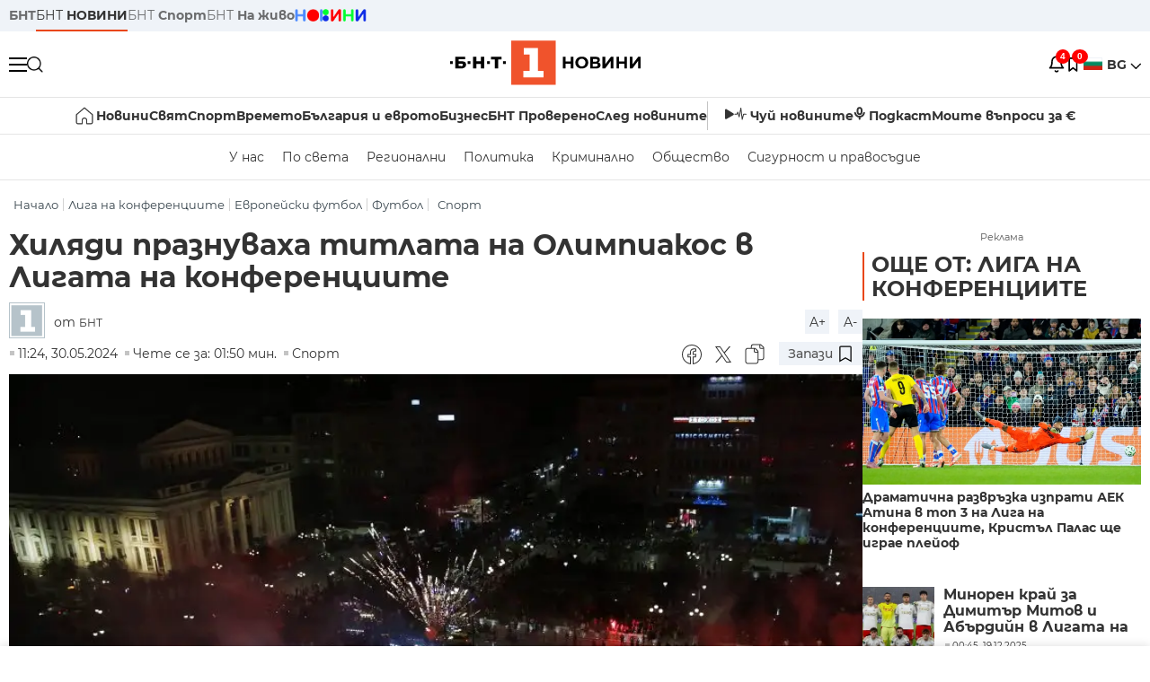

--- FILE ---
content_type: text/html; charset=UTF-8
request_url: https://bntnews.bg/news/hilyadi-praznuvaha-titlata-na-olimpiakos-v-ligata-na-konferenciite-1280157news.html
body_size: 20241
content:
<!DOCTYPE html>
<html lang="bg">

    <meta charset="utf-8">
<meta http-equiv="X-UA-Compatible" content="IE=edge,chrome=1">

<title>Хиляди празнуваха титлата на Олимпиакос в Лигата на конференциите - По света и у нас - БНТ Новини</title>
<meta content="Няколко хиляди привърженици на Олимпиакос се събраха в атинското предградие Пирея в сряда вечер, за да отпразнуват победата на отбора над италианския..." name="description">
<meta content="Хиляди празнуваха титлата на Олимпиакос в Лигата на конференциите - По света и у нас - БНТ Новини" property="og:title">
<meta content="Няколко хиляди привърженици на Олимпиакос се събраха в атинското предградие Пирея в сряда вечер, за да отпразнуват победата на отбора над италианския..." property="og:description">
<meta property="fb:app_id" content="136396243365731">
    <meta content="https://bntnews.bg/f/news/b/1280/62d29d89416d5c6dc8239ac0cc4416bd.jpg" property="og:image">
    <meta property="og:image:width" content="840" />
    <meta property="og:image:height" content="454" />

    <link rel="canonical" href="https://bntnews.bg/news/hilyadi-praznuvaha-titlata-na-olimpiakos-v-ligata-na-konferenciite-1280157news.html" />
    <meta content="https://bntnews.bg/news/hilyadi-praznuvaha-titlata-na-olimpiakos-v-ligata-na-konferenciite-1280157news.html" property="og:url">

    <meta property="og:type" content="article" />
    <meta property="og:site_name" content="bntnews.bg" />
        <script type="application/ld+json">
    [{"@context":"https:\/\/schema.org","@type":"NewsArticle","headline":"\u0425\u0438\u043b\u044f\u0434\u0438 \u043f\u0440\u0430\u0437\u043d\u0443\u0432\u0430\u0445\u0430 \u0442\u0438\u0442\u043b\u0430\u0442\u0430 \u043d\u0430 \u041e\u043b\u0438\u043c\u043f\u0438\u0430\u043a\u043e\u0441 \u0432 \u041b\u0438\u0433\u0430\u0442\u0430 \u043d\u0430 \u043a\u043e\u043d\u0444\u0435\u0440\u0435\u043d\u0446\u0438\u0438\u0442\u0435","description":"\u041d\u044f\u043a\u043e\u043b\u043a\u043e \u0445\u0438\u043b\u044f\u0434\u0438 \u043f\u0440\u0438\u0432\u044a\u0440\u0436\u0435\u043d\u0438\u0446\u0438 \u043d\u0430 \u041e\u043b\u0438\u043c\u043f\u0438\u0430\u043a\u043e\u0441 \u0441\u0435 \u0441\u044a\u0431\u0440\u0430\u0445\u0430 \u0432 \u0430\u0442\u0438\u043d\u0441\u043a\u043e\u0442\u043e \u043f\u0440\u0435\u0434\u0433\u0440\u0430\u0434\u0438\u0435 \u041f\u0438\u0440\u0435\u044f \u0432 \u0441\u0440\u044f\u0434\u0430 \u0432\u0435\u0447\u0435\u0440, \u0437\u0430 \u0434\u0430 \u043e\u0442\u043f\u0440\u0430\u0437\u043d\u0443\u0432\u0430\u0442 \u043f\u043e\u0431\u0435\u0434\u0430\u0442\u0430 \u043d\u0430 \u043e\u0442\u0431\u043e\u0440\u0430 \u043d\u0430\u0434 \u0438\u0442\u0430\u043b\u0438\u0430\u043d\u0441\u043a\u0438\u044f...","mainEntityOfPage":{"@type":"WebPage","@id":"https:\/\/bntnews.bg"},"image":{"@type":"ImageObject","url":"https:\/\/bntnews.bg\/f\/news\/b\/1280\/62d29d89416d5c6dc8239ac0cc4416bd.jpg","width":1000,"height":500},"datePublished":"2024-05-30T11:24:00+03:00","dateModified":"2024-05-30T11:24:00+03:00","author":{"@type":"Person","name":"\u0411\u041d\u0422","url":"https:\/\/bntnews.bg"},"publisher":{"@type":"Organization","name":"\u041f\u043e \u0441\u0432\u0435\u0442\u0430 \u0438 \u0443 \u043d\u0430\u0441 - \u0411\u041d\u0422 \u041d\u043e\u0432\u0438\u043d\u0438","logo":{"@type":"ImageObject","url":"https:\/\/bntnews.bg\/box\/img\/BNT_black.svg","width":597,"height":218},"sameAs":["https:\/\/www.facebook.com\/novinite.bnt\/","https:\/\/twitter.com\/bnt_bg","https:\/\/www.instagram.com\/bnt_news\/"]},"isAccessibleForFree":true},{"@context":"https:\/\/schema.org","@type":"BreadcrumbList","itemListElement":[{"@type":"ListItem","position":1,"name":"\u041d\u0430\u0447\u0430\u043b\u043e","item":"https:\/\/bntnews.bg"},{"@type":"ListItem","position":2,"name":"\u041b\u0438\u0433\u0430 \u043d\u0430 \u043a\u043e\u043d\u0444\u0435\u0440\u0435\u043d\u0446\u0438\u0438\u0442\u0435","item":"https:\/\/bntnews.bg\/liga-na-konferenciite-256cat.html"},{"@type":"ListItem","position":3,"name":"\u0415\u0432\u0440\u043e\u043f\u0435\u0439\u0441\u043a\u0438 \u0444\u0443\u0442\u0431\u043e\u043b","item":"https:\/\/bntnews.bg\/evropeiski-futbol-221cat.html"},{"@type":"ListItem","position":4,"name":"\u0424\u0443\u0442\u0431\u043e\u043b ","item":"https:\/\/bntnews.bg\/futbol-211cat.html"},{"@type":"ListItem","position":5,"name":"\u0421\u043f\u043e\u0440\u0442","item":"https:\/\/bntnews.bg\/sport"}]}]
</script>
    
                
<meta name="twitter:card" content="summary">
<meta name="twitter:site" content="bntnews.bg">
<meta name="twitter:title" content="Хиляди празнуваха титлата на Олимпиакос в Лигата на конференциите - По света и у нас - БНТ Новини">
<meta name="twitter:description" content="Няколко хиляди привърженици на Олимпиакос се събраха в атинското предградие Пирея в сряда вечер, за да отпразнуват победата на отбора над италианския...">
    <meta name="twitter:image" content="https://bntnews.bg/f/news/b/1280/62d29d89416d5c6dc8239ac0cc4416bd.jpg">
<meta name="twitter:creator" content="БНТ">




<meta name="viewport" content="width=device-width, height=device-height, initial-scale=1.0, user-scalable=0, minimum-scale=1.0, maximum-scale=1.0">



    <script type="application/ld+json">
        {
            "@context": "https://schema.org",
            "@type": "WebSite",
            "name":"БНТ Новини",
            "url": "https://bntnews.bg"
        }
    </script>




<style type="text/css">

   @font-face{font-family:Montserrat;font-style:normal;font-display: swap; font-weight:300;src:url(/box/css/fonts/montserrat-v14-latin_cyrillic-ext_cyrillic-300.eot);src:local('Montserrat Light'),local('Montserrat-Light'),url(/box/css/fonts/montserrat-v14-latin_cyrillic-ext_cyrillic-300.eot?#iefix) format('embedded-opentype'),url(/box/css/fonts/montserrat-v14-latin_cyrillic-ext_cyrillic-300.woff2) format('woff2'),url(/box/css/fonts/montserrat-v14-latin_cyrillic-ext_cyrillic-300.woff) format('woff'),url(/box/css/fonts/montserrat-v14-latin_cyrillic-ext_cyrillic-300.ttf) format('truetype'),url(/box/css/fonts/montserrat-v14-latin_cyrillic-ext_cyrillic-300.svg#Montserrat) format('svg')}@font-face{font-family:Montserrat;font-display: swap; font-style:normal;font-weight:400;src:url(/box/css/fonts/montserrat-v14-latin_cyrillic-ext_cyrillic-regular.eot);src:local('Montserrat Regular'),local('Montserrat-Regular'),url(/box/css/fonts/montserrat-v14-latin_cyrillic-ext_cyrillic-regular.eot?#iefix) format('embedded-opentype'),url(/box/css/fonts/montserrat-v14-latin_cyrillic-ext_cyrillic-regular.woff2) format('woff2'),url(/box/css/fonts/montserrat-v14-latin_cyrillic-ext_cyrillic-regular.woff) format('woff'),url(/box/css/fonts/montserrat-v14-latin_cyrillic-ext_cyrillic-regular.ttf) format('truetype'),url(/box/css/fonts/montserrat-v14-latin_cyrillic-ext_cyrillic-regular.svg#Montserrat) format('svg')}@font-face{font-family:Montserrat;font-display: swap; font-style:normal;font-weight:500;src:url(/box/css/fonts/montserrat-v14-latin_cyrillic-ext_cyrillic-500.eot);src:local('Montserrat Medium'),local('Montserrat-Medium'),url(/box/css/fonts/montserrat-v14-latin_cyrillic-ext_cyrillic-500.eot?#iefix) format('embedded-opentype'),url(/box/css/fonts/montserrat-v14-latin_cyrillic-ext_cyrillic-500.woff2) format('woff2'),url(/box/css/fonts/montserrat-v14-latin_cyrillic-ext_cyrillic-500.woff) format('woff'),url(/box/css/fonts/montserrat-v14-latin_cyrillic-ext_cyrillic-500.ttf) format('truetype'),url(/box/css/fonts/montserrat-v14-latin_cyrillic-ext_cyrillic-500.svg#Montserrat) format('svg')}@font-face{font-family:Montserrat;font-display: swap; font-style:normal;font-weight:700;src:url(/box/css/fonts/montserrat-v14-latin_cyrillic-ext_cyrillic-700.eot);src:local('Montserrat Bold'),local('Montserrat-Bold'),url(/box/css/fonts/montserrat-v14-latin_cyrillic-ext_cyrillic-700.eot?#iefix) format('embedded-opentype'),url(/box/css/fonts/montserrat-v14-latin_cyrillic-ext_cyrillic-700.woff2) format('woff2'),url(/box/css/fonts/montserrat-v14-latin_cyrillic-ext_cyrillic-700.woff) format('woff'),url(/box/css/fonts/montserrat-v14-latin_cyrillic-ext_cyrillic-700.ttf) format('truetype'),url(/box/css/fonts/montserrat-v14-latin_cyrillic-ext_cyrillic-700.svg#Montserrat) format('svg')}

</style>

<link rel="stylesheet" type='text/css' href="/box2/css//normalize.css">
<link rel="stylesheet" type='text/css' href="/box2/css//flex.css?b=1538">
<link rel="stylesheet" type='text/css' href="/box2/css//app.css?b=1538">
<link rel="stylesheet" type='text/css' href="/box2/css//app-new.css?b=1538">
<link rel="stylesheet" type='text/css' href="/box2/css//mobile.css?b=1538">
<script src="/box2/js//jquery-3.6.1.min.js"></script>

<link rel="shortcut icon" href="/favicon.ico" type="image/x-icon">
<link rel="icon" href="/favicon.ico" type="image/x-icon">
<link rel="apple-touch-icon" sizes="57x57" href="/box/img//fav/apple-icon-57x57.png">
<link rel="apple-touch-icon" sizes="60x60" href="/box/img//fav/apple-icon-60x60.png">
<link rel="apple-touch-icon" sizes="72x72" href="/box/img//fav/apple-icon-72x72.png">
<link rel="apple-touch-icon" sizes="76x76" href="/box/img//fav/apple-icon-76x76.png">
<link rel="apple-touch-icon" sizes="114x114" href="/box/img//fav/apple-icon-114x114.png">
<link rel="apple-touch-icon" sizes="120x120" href="/box/img//fav/apple-icon-120x120.png">
<link rel="apple-touch-icon" sizes="144x144" href="/box/img//fav/apple-icon-144x144.png">
<link rel="apple-touch-icon" sizes="152x152" href="/box/img//fav/apple-icon-152x152.png">
<link rel="apple-touch-icon" sizes="180x180" href="/box/img//fav/apple-icon-180x180.png">
<link rel="icon" type="image/png" sizes="192x192"  href="/box/img//fav/android-icon-192x192.png">
<link rel="icon" type="image/png" sizes="32x32" href="/box/img//fav/favicon-32x32.png">
<link rel="icon" type="image/png" sizes="96x96" href="/box/img//fav/favicon-96x96.png">
<link rel="icon" type="image/png" sizes="16x16" href="/box/img//fav/favicon-16x16.png">
<link rel="manifest" href="/box/img//fav/manifest.json">
<meta name="msapplication-TileImage" content="/ms-icon-144x144.png">
<meta name="facebook-domain-verification" content="e5jyuibgow43w4jcikwb0j66f9w398" />

    <!-- Google Tag Manager  header-->
<script>(function(w,d,s,l,i){w[l]=w[l]||[];w[l].push({'gtm.start':
new Date().getTime(),event:'gtm.js'});var f=d.getElementsByTagName(s)[0],
j=d.createElement(s),dl=l!='dataLayer'?'&l='+l:'';j.async=true;j.src=
'https://www.googletagmanager.com/gtm.js?id='+i+dl;f.parentNode.insertBefore(j,f);
})(window,document,'script','dataLayer','GTM-T68FD57');</script>
<!-- End Google Tag Manager -->

               <script async src="https://securepubads.g.doubleclick.net/tag/js/gpt.js"></script>
     <script>
     
            window.googletag = window.googletag || {cmd: []};
            googletag.cmd.push(function() {

            googletag.defineSlot('/21827094253/News.BNT.bg/news_bnt_inside_page_btf', [[1, 1], [300, 600], [160, 600], [300, 250], [250, 250]], 'div-gpt-ad-1580289678346-0').addService(googletag.pubads());
            googletag.defineSlot('/21827094253/News.BNT.bg/native_ad_newsbnt', [1, 1], 'div-gpt-ad-1591698732258-0').addService(googletag.pubads());
            googletag.defineSlot('/21827094253/News.BNT.bg/news_bnt_page_richmedia', [1, 1], 'div-gpt-ad-1580294573024-0').addService(googletag.pubads());

            var lb = googletag.sizeMapping().
            addSize([1024, 0], [[1,1],[970, 250], [970, 66], [980, 120], [728, 90]]). //desktop
            addSize([320, 0], [[1,1],[360, 100],[320, 100]]).
            addSize([0, 0], [1, 1]). //other
            build();

            var rect = googletag.sizeMapping().
            addSize([1024, 0], [[1,1], [300,600],[300,250], [336,280], [250,250], [160,600]]). //desktop
            addSize([320, 0], [[1,1], [300,250], [336,280], [250,250]]).
            addSize([0, 0], [1, 1]). //other
            build();

            var gptAdSlots = [];

            gptAdSlots[0] = googletag.defineSlot('/21827094253/News.BNT.bg/news_bnt_inside_page_leaderboard_atf', [[1, 1], [970, 250], [750, 100], [980, 120], [960, 90], [728, 90], [980, 90], [320, 50],  [930, 180], [970, 90], [300, 50], [750, 200], [970, 66], [320, 100], [750, 300], [950, 90]], 'div-gpt-ad-1580289379931-0').
            defineSizeMapping(lb).
            setCollapseEmptyDiv(true).
            addService(googletag.pubads());
            googletag.enableServices();

            gptAdSlots[1] = googletag.defineSlot('/21827094253/News.BNT.bg/news_bnt_inside_page_atf', [[300, 600], [160, 600], [1, 1], [250, 250], [336, 280], [300, 250]], 'div-gpt-ad-1617786055977-0').
            defineSizeMapping(rect).
            setCollapseEmptyDiv(true).
            addService(googletag.pubads());
            googletag.enableServices();

            googletag.pubads().enableSingleRequest();
            googletag.pubads().setCentering(true);
            googletag.pubads().collapseEmptyDivs();
            googletag.pubads().setTargeting('page', 'insidepage');

              
            googletag.enableServices();

  });
     
     </script>
    
    
    <!-- Google tag (gtag.js) -->
    <script async src="https://www.googletagmanager.com/gtag/js?id=G-V1VRKR2BY0"></script>
    <script>
      window.dataLayer = window.dataLayer || [];
      function gtag(){dataLayer.push(arguments);}
      gtag('js', new Date());

      gtag('config', 'G-V1VRKR2BY0');
    </script>
    



    
    
    

<script src="/box2/js/favorites.js?p=1538"></script>
<script src="/box2/js/react.js?p=1538"></script>

    <body>

        <div class="dim"></div>
<header>
    <div class="header-top-nd">
        <div class="container clearfix">
            <div class="header-top-nd-wrap">
                <div class="top-links-scroll">
                    <div class="left-links">
                        <a class="bold" href="https://bnt.bg/" title="БНТ" >БНТ</a>
                        <a class="active" href="https://bntnews.bg/" title="БНТ НОВИНИ" >БНТ <span class="bold">НОВИНИ</span></a>
                        <a href="https://bntnews.bg/sport" title="БНТ Спорт" >БНТ <span class="bold">Спорт</span></a>
                        <a href="https://tv.bnt.bg/" title="БНТ На живо">БНТ <span class="bold">На живо</span></a>
                                                <a href="https://bntnews.bg/kids" class="no-before kids-banner-desktop " style="opacity:1;">
                            <img src="/box2/img/kids.png" style="margin-top:10px;height:14px;opacity:1;" alt="бнт деца">
                        </a>
                        <style>
                        .kids-banner-mobile {
                          display: none;
                        }
                        @media screen and (max-width: 640px) {
                             .kids-banner-desktop {
                               display: none;
                             }
                             .kids-banner-mobile {
                               display: block;
                             }
                        }
                        </style>
                                                                                            </div>
                </div>
                <div class="right-links">
                                        <div class="langeauge-wrap-nd pointer for-mobile">
                                                    <img src="/box2/img/bg.png" class="bg-lng-icon" style="width:21px;float:left;margin-right:5px;">
                            <a href="javascript:void(0);" class="bold">BG <img class="bg-lng-icon" src="/box2/img/down.png"></a>
                        
                        <ul class="language">
                                                        <li style="height:50px;line-height:50px;">
                                <img src="/box2/img/en.jpg" style="width:21px;float:left;margin-top:18px;margin-right:5px;">
                                <a href="https://bntnews.bg/en">ENG</a>
                            </li>
                            
                            
                            <li style="height:50px;line-height:50px;">
                                <img src="/box2/img/tr.png" style="width:21px;float:left;margin-top:18px;margin-right:5px;">
                                <a href="https://bnt.bg/tr" target="_blank">TR</a>
                            </li>
                        </ul>
                    </div>
                </div>
            </div>
        </div>
    </div><!-- End header top -->

    <div class="header-middle-nd">
        <div class="container d-flex justify-content-between">
            <div class="middle-content-nd">
                <div class="left-part-nd">
                    <div class="menu-nd">
                        <button class="hamburger-btn menu-icon-nd" id="hamburger">
                          <span class="line"></span>
                          <span class="line"></span>
                          <span class="line"></span>
                        </button>
                    </div>
                    <button id="search-button" class="search left pointer"><img src="/box2/img/new-search-btn.png" width="18" height="18" alt=""></button>
                    <div class="search-clone none">&nbsp;</div>
                </div>
                <div class="middle-part-nd">
                    <a href="https://bntnews.bg/" class="logo-nd">
                        <img src="/box2/img/logo-bnt-new.svg">
                    </a>
                </div>
                <div class="right-part-nd">
                    <a class="bell" id="bell-noty" href="javascript:void(0);">
                        <div class="notification-container">
                            <!-- Bell Icon SVG -->
                            <svg class="bell-icon" xmlns="http://www.w3.org/2000/svg" viewBox="0 0 24 24" fill="none" stroke="#000000" stroke-width="2" stroke-linecap="round" stroke-linejoin="round">
                                <path d="M18 8A6 6 0 0 0 6 8c0 7-3 9-3 9h18s-3-2-3-9"></path>
                                <path d="M13.73 21a2 2 0 0 1-3.46 0"></path>
                            </svg>

                            <!-- X Icon SVG (thin) -->
                            <svg class="x-icon" xmlns="http://www.w3.org/2000/svg" viewBox="0 0 24 24" fill="none" stroke="#000000" stroke-width="1" stroke-linecap="round" stroke-linejoin="round">
                                <line x1="19" y1="5" x2="5" y2="19"></line>
                                <line x1="5" y1="5" x2="19" y2="19"></line>
                            </svg>

                            <!-- Notification Badge with Count -->
                            <div class="notification-badge">4</div>
                        </div>
                    </a>



                    <a class="marks" id="bookmark-noty" href="javascript:void(0);">
                        <div id="fv-bookmark-noty" class="bookmark-container">
                            <!-- Bookmark Icon SVG -->
                            <svg class="bookmark-icon" xmlns="http://www.w3.org/2000/svg" viewBox="0 0 24 24" fill="none" stroke="#000000" stroke-width="2" stroke-linecap="round" stroke-linejoin="round">
                                <path d="M5 4 V21 L10 17 L15 21 V4 Z"></path>
                            </svg>

                            <!-- X Icon SVG (thin) -->
                            <svg class="x-icon" xmlns="http://www.w3.org/2000/svg" viewBox="0 0 24 24" fill="none" stroke="#000000" stroke-width="1" stroke-linecap="round" stroke-linejoin="round">
                                <line x1="19" y1="5" x2="5" y2="19"></line>
                                <line x1="5" y1="5" x2="19" y2="19"></line>
                            </svg>

                            <!-- Optional: Notification Badge with Count -->
                            <div class="notification-badge fv-notification-badge"></div>
                        </div>
                    </a>

                                        <div class="langeauge-wrap-nd pointer for-desktop">
                                                    <img src="/box2/img/bg.png" style="width:21px;float:left;margin-right:5px;">
                            <a href="javascript:void(0);" class="bold">BG <img src="/box2/img/down.png"></a>
                        
                        <ul class="language">
                                                        <li style="height:50px;line-height:50px;">
                                <img src="/box2/img/en.jpg" style="width:21px;float:left;margin-top:18px;margin-right:5px;">
                                <a href="https://bntnews.bg/en">ENG</a>
                            </li>
                            
                            
                            <li style="height:50px;line-height:50px;">
                                <img src="/box2/img/tr.png" style="width:21px;float:left;margin-top:18px;margin-right:5px;">
                                <a href="https://bnt.bg/tr" target="_blank">TR</a>
                            </li>
                        </ul>
                    </div>
                </div>

            </div><!-- End container -->

        </div>

        
    </div><!-- End header middle -->

    <div class="header-bottom-nd">
    <div class="container clearfix">
      <div class="scroll-mobile">
          <div class="top-nav-nd">
                            
                                          <a href="https://bntnews.bg" title="Начало" class="nav-link-nd flex justify-center align-center" style="display:flex;">
                            <img src="/box2/img/home.svg" style="margin-right:3px;" width="20" alt="Начало">
                        </a>
                  
                                
                                        <a href="https://bntnews.bg" title="Новини" class="nav-link-nd">Новини</a>
                  
                                
                                        <a href="https://bntnews.bg/bg/c/po-sveta" title="Свят" class="nav-link-nd">Свят</a>
                  
                                
                                        <a href="https://bntnews.bg/sport" title="Спорт" class="nav-link-nd">Спорт</a>
                  
                                        <a href="https://bntnews.bg/kids" title="Спорт" class="nav-link-nd kids-banner-mobile ">
                          <img src="/box2/img/kids.png" style="margin-top:10px;height:12px;opacity:1;" alt="бнт деца">
                      </a>
                                
                                        <a href="https://bntnews.bg/vremeto-141cat.html" title="Времето" class="nav-link-nd">Времето</a>
                  
                                
                                        <a href="https://bntnews.bg/balgariya-i-evroto-450cat.html" title="България и еврото" class="nav-link-nd">България и еврото</a>
                  
                                
                                        <a href="https://bntnews.bg/ikonomika-435cat.html" title="Бизнес" class="nav-link-nd">Бизнес</a>
                  
                                
                                        <a href="https://bntnews.bg/provereno" title="БНТ Проверено" class="nav-link-nd">БНТ Проверено</a>
                  
                                
                                        <a href="https://bntnews.bg/bg/c/sled-novinite" title="След новините" class="nav-link-nd">След новините</a>
                  
                                
                                <a href="https://bntnews.bg/listen" class="nav-link-nd listen"><img src="/box2/img/listen.svg">Чуй новините</a>
              
              <a href="https://www.youtube.com/@BNT1/podcasts" target="_blank" class="nav-link-nd podkast"><img src="/box2/img/podcast.svg">Подкаст</a>

              <a href="https://bntnews.bg/me/euro" class="nav-link-nd podkast">Моите въпроси за €</a>
          </div>
      </div>
    </div>
</div><!-- End header bottom -->
<div class="header-nav-nd" style="">
    <div class="container clearfix">
        <div class="scroll-mobile">
          <div class="bottom-nav-nd">
                                                                                <a href="https://bntnews.bg/bg/c/bulgaria" title="У нас" class="bott-nav-nd">У нас</a>
                                                                                        <a href="https://bntnews.bg/bg/c/po-sveta" title="По света" class="bott-nav-nd">По света</a>
                                                                                        <a href="https://bntnews.bg/bg/z" title="Регионални" class="bott-nav-nd">Регионални</a>
                                                                                        <a href="https://bntnews.bg/bg/c/bgpolitika" title="Политика" class="bott-nav-nd">Политика</a>
                                                                                        <a href="https://bntnews.bg/kriminalno-121cat.html" title="Криминално" class="bott-nav-nd">Криминално</a>
                                                                                        <a href="https://bntnews.bg/bg/c/obshtestvo-15" title="Общество" class="bott-nav-nd">Общество</a>
                                                                                        <a href="https://bntnews.bg/bg/c/bgsigurnost" title="Сигурност и правосъдие" class="bott-nav-nd">Сигурност и правосъдие</a>
                                                                </div>
        </div>
    </div>
</div>


    <div class="mobile-nav">
    <div class="main-nav">

        <div class="left flex items-center w100">
            <div class="search-wrap flex-1 left">
                <form action="https://bntnews.bg/search" method="get">
                   <input id="search_input" type="text" name="q" />
                   <button type="submit"><img src="/box2/img/search_w.svg" width="16" alt=""></button>
                </form>
            </div>

        </div>

        <div class="nav-links-holder">
            <a href="https://bntnews.bg/" title="начало"><img src="/box2/img/home.svg" style="margin-right:10px;" width="20" alt=""> начало</a>
                                                                                                                            <a href="https://bntnews.bg" title="Новини" class="nav-link-nd">Новини</a>
                                                                                                                                <a href="https://bntnews.bg/bg/c/po-sveta" title="Свят" class="nav-link-nd">Свят</a>
                                                                                                                                <a href="https://bntnews.bg/sport" title="Спорт" class="nav-link-nd">Спорт</a>
                                                                <a href="https://bntnews.bg/kids" title="Спорт" class="nav-link-nd ">
                            <img src="/box2/img/kids.png" style="margin-top:10px;height:12px;opacity:1;" alt="бнт деца">
                        </a>
                                                                                                            <a href="https://bntnews.bg/vremeto-141cat.html" title="Времето" class="nav-link-nd">Времето</a>
                                                                                                                                <a href="https://bntnews.bg/balgariya-i-evroto-450cat.html" title="България и еврото" class="nav-link-nd">България и еврото</a>
                                                                                                                                <a href="https://bntnews.bg/ikonomika-435cat.html" title="Бизнес" class="nav-link-nd">Бизнес</a>
                                                                                                                                <a href="https://bntnews.bg/provereno" title="БНТ Проверено" class="nav-link-nd">БНТ Проверено</a>
                                                                                                                                <a href="https://bntnews.bg/bg/c/sled-novinite" title="След новините" class="nav-link-nd">След новините</a>
                                                                                                                    <a href="https://bntnews.bg/bg/c/bulgaria" title="У нас" class="nav-link-nd">У нас</a>
                                                                <a href="https://bntnews.bg/bg/c/po-sveta" title="По света" class="nav-link-nd">По света</a>
                                                                <a href="https://bntnews.bg/bg/z" title="Регионални" class="nav-link-nd">Регионални</a>
                                                                <a href="https://bntnews.bg/bg/c/bgpolitika" title="Политика" class="nav-link-nd">Политика</a>
                                                                <a href="https://bntnews.bg/kriminalno-121cat.html" title="Криминално" class="nav-link-nd">Криминално</a>
                                                                <a href="https://bntnews.bg/bg/c/obshtestvo-15" title="Общество" class="nav-link-nd">Общество</a>
                                                                <a href="https://bntnews.bg/bg/c/bgsigurnost" title="Сигурност и правосъдие" class="nav-link-nd">Сигурност и правосъдие</a>
                                        <a href="https://bntnews.bg/listen" class="" title="Чуй новините"><img src="/box2/img/listen.svg" style="margin-right:10px;" width="24" alt=""> Чуй новините</a>
            <a href="https://www.youtube.com/@BNT1/podcasts" target="_blank" title="Подкаст"><img src="/box2/img/podcast.svg" style="margin-right:10px;" width="18" alt=""> Подкаст</a>
        </div><!-- End nav links holder -->

    </div><!-- End main nav -->

    
</div><!-- End mobile nav -->


    <div class="noty-nav">
        <div class="flex" style="margin-bottom:30px;">
            <h2 class="section-title flex-1 left w100" style="width:auto;">
                <span>
                    ИЗВЕСТИЯ
                </span>
            </h2>

            <a href="https://bntnews.bg/personal" class="more-button flex flex-1 items-center justify-center" style="background: #f0532c;padding-left:0px;min-width: 130px;margin-bottom:0px;max-width: 180px;text-transform: uppercase;height: 30px;line-height: 30px;">
                <span style="max-width:15px;margin-top:10px;margin-right:10px;">
                    <!-- Bell Icon SVG -->
                    <svg class="bell-icon-small" xmlns="http://www.w3.org/2000/svg" viewBox="0 0 24 24" fill="none" stroke="#ffffff" stroke-width="2" stroke-linecap="round" stroke-linejoin="round">
                        <path d="M18 8A6 6 0 0 0 6 8c0 7-3 9-3 9h18s-3-2-3-9"></path>
                        <path d="M13.73 21a2 2 0 0 1-3.46 0"></path>
                    </svg>

                </span>
                <span>
                    Моите новини
                </span>
            </a>
                    </div>

        <div class="news-boxes">
                            <div class="news-box-nd">
                    <a href="https://bntnews.bg/news/ep-reshi-da-poiska-stanovishte-ot-sada-na-es-za-targovskoto-sporazumenie-merkosur-1375127news.html" class="img-nd"><img src="https://bntnews.bg/f/news/b/1375/f19d5928613456ebbc9815f627fb7816.webp"></a>
                    <div class="txt-nd">
                        <a href="https://bntnews.bg/news/ep-reshi-da-poiska-stanovishte-ot-sada-na-es-za-targovskoto-sporazumenie-merkosur-1375127news.html" class="title-nd">ЕП реши да поиска становище от Съда на ЕС за търговското...</a>
                        <div class="stats-wrap">
                            <div style="" class="news-stat  left w100 stats-wrap " >
        <time class="news-time stats" >
        14:09, 21.01.2026
            </time>
    
    
            <div class="read-time stats" >
            Чете се за: 00:37 мин.
        </div>
    
                </div>
                        </div>
                    </div>
                </div>
                            <div class="news-box-nd">
                    <a href="https://bntnews.bg/news/prezidentat-rumen-radev-poluchi-pokana-ot-amerikanskiya-prezident-donald-tramp-da-bade-predstavitel-na-balgariya-v-saveta-z-1375122news.html" class="img-nd"><img src="https://bntnews.bg/f/news/b/1375/bb9c4218c843c53c666c9f4373d50bcb.webp"></a>
                    <div class="txt-nd">
                        <a href="https://bntnews.bg/news/prezidentat-rumen-radev-poluchi-pokana-ot-amerikanskiya-prezident-donald-tramp-da-bade-predstavitel-na-balgariya-v-saveta-z-1375122news.html" class="title-nd">Президентът Румен Радев получи покана от американския...</a>
                        <div class="stats-wrap">
                            <div style="" class="news-stat  left w100 stats-wrap " >
        <time class="news-time stats" >
        13:35, 21.01.2026
            </time>
    
    
            <div class="read-time stats" >
            Чете се за: 02:00 мин.
        </div>
    
                </div>
                        </div>
                    </div>
                </div>
                            <div class="news-box-nd">
                    <a href="https://bntnews.bg/news/ks-shte-gleda-deloto-za-ostavkata-na-prezidenta-rumen-radev-v-petak-1375117news.html" class="img-nd"><img src="https://bntnews.bg/f/news/b/1375/42feec0a4a268a0c764cbb1525d775f4.webp"></a>
                    <div class="txt-nd">
                        <a href="https://bntnews.bg/news/ks-shte-gleda-deloto-za-ostavkata-na-prezidenta-rumen-radev-v-petak-1375117news.html" class="title-nd">КС ще гледа делото за оставката на президента Румен Радев...</a>
                        <div class="stats-wrap">
                            <div style="" class="news-stat  left w100 stats-wrap " >
        <time class="news-time stats" >
        13:08, 21.01.2026
            </time>
    
    
            <div class="read-time stats" >
            Чете се за: 00:27 мин.
        </div>
    
                </div>
                        </div>
                    </div>
                </div>
                            <div class="news-box-nd">
                    <a href="https://bntnews.bg/news/na-parvo-chetene-parlamentat-prie-kpk-da-bade-zakrita-1375108news.html" class="img-nd"><img src="https://bntnews.bg/f/news/b/1375/81ce579b32d9e2d20bc453ba2a940af5.JPG"></a>
                    <div class="txt-nd">
                        <a href="https://bntnews.bg/news/na-parvo-chetene-parlamentat-prie-kpk-da-bade-zakrita-1375108news.html" class="title-nd">На първо четене: Парламентът прие КПК да бъде закрита</a>
                        <div class="stats-wrap">
                            <div style="" class="news-stat  left w100 stats-wrap " >
        <time class="news-time stats" >
        11:31, 21.01.2026
                    (обновена)
            </time>
    
    
            <div class="read-time stats" >
            Чете се за: 04:12 мин.
        </div>
    
                </div>
                        </div>
                    </div>
                </div>
                    </div><!-- End news boxes holder -->
    </div><!-- End noty nav -->

    <div id="fv-favorites-modal" class="bookmark-nav">
        <h2 class="section-title left w100" style="margin-bottom:30px;">
            <span>
                ЗАПАЗЕНИ
            </span>
        </h2>
        <div class="news-boxes fv-favorites-modal-body">

        </div><!-- End news boxes holder -->
    </div><!-- End noty nav -->


</header>
<!-- End Header -->

<script type="text/javascript">
$(document).ready(function() {
  var headerMiddle = $('.header-middle-nd');
  var headerMiddleHeight = headerMiddle.outerHeight();
  var headerMiddleOffset = headerMiddle.offset().top;
  if($('.non-sticky-back-button')[0]) {
      var backOffset = $('.non-sticky-back-button').offset().top;
  }
  else {
      var backOffset = 0;
  }
  var isSticky = false;
  var isStickyBack = false;
  var spacer = $('<div class="header-spacer"></div>').height(headerMiddleHeight);
  var mobileNav = $('.mobile-nav');
  var notyNav = $('.noty-nav');
  var bookmarkNav = $('.bookmark-nav');

  function adjustMobileNav() {
    // Use getBoundingClientRect for most accurate position calculation
    var headerRect = headerMiddle[0].getBoundingClientRect();
    var headerBottom = Math.ceil(headerRect.bottom);

    mobileNav.css({
      'top': headerBottom + 'px',
      'height': 'calc(100vh - ' + headerBottom + 'px)'
    });

    notyNav.css({
      'top': headerBottom + 'px',
      'height': 'calc(100vh - ' + headerBottom + 'px)'
    });

    bookmarkNav.css({
      'top': headerBottom + 'px',
      'height': 'calc(100vh - ' + headerBottom + 'px)'
    });
  }

  function handleScroll() {
    var scrollPosition = $(window).scrollTop();

    if (scrollPosition > backOffset && !isStickyBack && $('.non-sticky-back-button')[0]) {
        $(".sticky-back-button").show();
        isStickyBack = true;
    }
    else if (scrollPosition <= backOffset && isStickyBack && $('.non-sticky-back-button')[0]) {
        $(".sticky-back-button").hide();
        isStickyBack = false;
    }

    if (scrollPosition > (headerMiddleOffset + 50) && !isSticky) {
      headerMiddle.after(spacer);

      headerMiddle.css({
        'position': 'fixed',
        'top': '0',
        'left': '0',
        'right': '0',
        'z-index': '1000',
        'box-shadow': '0 2px 5px rgba(0,0,0,0.1)'
      }).addClass('sticky-header');

      $('.logo-nd img').css('max-height', '29px');

      adjustMobileNav();
      isSticky = true;
    }
    else if (scrollPosition <= headerMiddleOffset && isSticky) {
      $('.header-spacer').remove();

      headerMiddle.css({
        'position': '',
        'top': '',
        'left': '',
        'right': '',
        'z-index': '',
        'box-shadow': ''
      }).removeClass('sticky-header');

      $('.logo-nd img').css('max-height', '');

      adjustMobileNav();
      isSticky = false;
    }
  }

  var ticking = false;
  $(window).on('scroll', function() {
    if (!ticking) {
      window.requestAnimationFrame(function() {
        handleScroll();
        ticking = false;
      });
      ticking = true;
    }
  });

  var resizeTimer;
  $(window).on('resize', function() {
    clearTimeout(resizeTimer);
    resizeTimer = setTimeout(function() {
      headerMiddleHeight = headerMiddle.outerHeight();
      headerMiddleOffset = isSticky ? spacer.offset().top : headerMiddle.offset().top;
      spacer.height(headerMiddleHeight);
      adjustMobileNav();
    }, 250);
  });

  handleScroll();
  adjustMobileNav();
});
</script>
<style>
.header-middle-nd {
  transition: box-shadow 0.3s ease;
  width: 100%;
  background: #fff;
}
.sticky-header {
  transition: box-shadow 0.3s ease;
}
.header-spacer {
  display: block;
}
</style>

        
        
        
        
        
<main>
    <div class="container clearfix">
        
        <div class="scroll-mobile-path">
            <div class="left w100 crums">
    <div class="scroll-mobile">
        <div class="breadcrumbs left w100" >
            <ul>
                <li><a href="https://bntnews.bg/">Начало</a></li>
                                                            <li ><a href="https://bntnews.bg/liga-na-konferenciite-256cat.html">Лига на конференциите</a></li>
                                            <li ><a href="https://bntnews.bg/evropeiski-futbol-221cat.html">Европейски футбол</a></li>
                                            <li ><a href="https://bntnews.bg/futbol-211cat.html">Футбол </a></li>
                                            <li class="active"><a href="https://bntnews.bg/sport">Спорт</a></li>
                                                </ul>

        </div>
    </div><!-- breadcrumbs -->
</div>
        </div>  

        <div class="all-news-wrap view-news">
            <div class="top-news-wrap d-flex view-page">
                <div class="left-column">
                    <h1 class="big-view-title" >Хиляди празнуваха титлата на Олимпиакос в Лигата на конференциите</h1>
                    

                    
                    
                    <div class="info-news-wrap image-wrap bottom-info-container">
    <div class="front-position">
        <a href="https://bntnews.bg/bg/redactor/15/bnt" title="БНТ">
                        <img src="/box/img/avtor_icon.png" fetchpriority="high" alt="bnt avatar logo" />
                    </a>


                <span class="left author">
            от <a href="https://bntnews.bg/bg/redactor/15/bnt" title="БНТ"  class="name">БНТ</a>                      </span>
                    </div>
    <div class="end-soc-position">
        <div class="right-zoom-wrap">
            <a href="#" class="zoom-in">A+</a>
            <a href="#" class="zoom-out">A-</a>
        </div>
    </div>
</div>
<script src="/box2/js/font.js?p=1538" charset="utf-8"></script>

                    <div class="under-title-info items-center">
                        <div style="width:auto;" class="news-stat  left w100 stats-wrap flex-1" >
        <time class="news-time stats" >
        11:24, 30.05.2024
            </time>
    
    
            <div class="read-time stats" >
            Чете се за: 01:50 мин.
        </div>
    
                        <a title="Спорт" href="https://bntnews.bg/sport" class="shared red stats">Спорт</a>
            </div>
                                                <div class="share-bttns" style="margin-right:10px;">
                                                        <div class="share-icons">
                                <div class="soc left a2a_kit left a2a_kit_size_32 a2a_default_style">
                                    <a class="a2a_button_facebook custom-share-btn share-icon-fb"
                                       data-a2a-url="https://bntnews.bg/news/hilyadi-praznuvaha-titlata-na-olimpiakos-v-ligata-na-konferenciite-1280157news.html"
                                       data-a2a-title="Хиляди празнуваха титлата на Олимпиакос в Лигата на конференциите">
                                    </a>
                                    <a class="a2a_button_twitter custom-share-btn share-icon-x"
                                       data-a2a-url="https://bntnews.bg/news/hilyadi-praznuvaha-titlata-na-olimpiakos-v-ligata-na-konferenciite-1280157news.html"
                                       data-a2a-title="Хиляди празнуваха титлата на Олимпиакос в Лигата на конференциите">
                                    </a>
                                    <a href="javascript:void(0);" class="copy-btn share-icon-c" data-clipboard-text="https://bntnews.bg/news/hilyadi-praznuvaha-titlata-na-olimpiakos-v-ligata-na-konferenciite-1280157news.html">
                                       <span>Копирано в клипборда</span>
                                    </a>
                                </div>
                            </div>
                        </div>
                                                <div class="end-soc-position" style="background: #EFF3F8;padding-left:10px;padding-right:10px;">
                            <a href="javascript:void(0);" class="save fv-save bookmark-icon-save fv-empty flex items-center justify-center" data-id="1280157" style="font-weight: 600;">
                              <span>Запази</span>
                              <svg xmlns="http://www.w3.org/2000/svg" viewBox="0 0 50 70">
                                  <path class="bookmark-fill" d="M10,5 L40,5 Q42,5 42,7 L42,50 L25,40 L8,50 L8,7 Q8,5 10,5 Z" stroke="black" stroke-width="3.5"/>
                                </svg>
                            </a>

                        </div>
                    </div>

                    
                    
                    <div class="top-news d-flex">
                                                <div class="img-wrap mobile-16-9-container image-container-desktop">
                                                        <img src="https://bntnews.bg/f/news/b/1280/62d29d89416d5c6dc8239ac0cc4416bd.webp" class="w100"  fetchpriority="high" alt="хиляди празнуваха титлата олимпиакос лигата конференциите" />
                                                    </div>
                                            </div>

                    <div class="left w100 flex signature-image">
                        <div class="flex-1">
                                                                                                                                                        <span class="source w100 left">Снимка: БГНЕС</span>
                                                                                    </div>
                                            </div>


                                                                
                    
                                        <div class="audio-heading left">Слушай новината</div>
                    <div class="left w100 audio-player">
                        <audio id="player1" preload="metadata" class="players" controls>
                            <source src="https://bntnews.bg//f/speech/1280/cae31c362fe680b30b6096f1e49e1c1c.mp3" type="audio/mpeg">
                            Вашият браузър не подържа audio
                        </audio>
                    </div>
                    
                    <div class="text-images-container txt-news">
                        <div class="text-container is-gall">
                            <p>Няколко хиляди привърженици на Олимпиакос се събраха в атинското предградие Пирея в сряда вечер, за да отпразнуват победата на отбора над италианския Фиорентина във финала в Лигата на конференциите и историческия първи европейски трофей за гръцки клуб. Районът бързо се превърна във феерия от фойерверки и пурпурни нюанси, когато запалянковците започнаха празненствата.</p>
<blockquote>
<p>"Най-накрая изживяхме това, което нашето поколение чакаше. Надяваме се следващото поколение също да има късмет", каза фенът на Олимпиакос Янис Христодулу.</p>
</blockquote>
<p><em>"Това се случва веднъж в живота. Фантастично е",</em> добави друг привърженик на гръцкия тим Диамантис Диамантопулос.</p>
<p>Историческата победа донесе изключителна радост на по-голямата част от Гърция, включително премиера Кириакос Мицотакис. Феновете празнуваха с аплодисменти, скандираха на лозунги и развяваха знамена на Олимпиакос в различни градове на страната, съобщиха местните медии.</p>
<p><img src="/f/news/b/1280/a127d005dbde394347886d0668a47dbe.jpg" class="inlineImage" /></p>
<blockquote>
<p>"Истинска легенда! Олимпиакос спечели Лигата на конференциите и пише история! Удивителна вечер за клуба, но и за гръцкия футбол като цяло. Поздравления!&ldquo;, написа Мицотакис в социалните мрежи.</p>
</blockquote>
<p>Във Флоренция феновете на Фиорентина, които гледаха мача на големи екрани на стадион "Артемио Франки", отново преживяха разочарование,  тъй като отборът претърпя второ поредно поражение във финал след Лигата на конференциите Европа и Купата на Италия през миналия сезон.</p>


                            


                                                        <div class="connected-section conn-section-nd" style="margin-bottom:20px;">
                                <h2 class="connected-section-title">Свързани статии:</h2>
                                <div class="connected-wrap">
                                                                        <div class="small-news">
                                        <a href="https://bntnews.bg/news/olimpiakos-pobedi-fiorentina-sled-prodalzheniya-i-specheli-tretoto-izdanie-na-ligata-na-konferenciite-1280121news.html" class="quadrat-img-wrap">
                                            <img src="https://bntnews.bg/f/news/b/1280/7cba392839136a63f97d34d5ff8515f5.webp" alt="Олимпиакос победи Фиорентина след продължения и спечели третото издание на Лигата на конференциите">
                                        </a>
                                        <div class="conn-info-nd">
                                            <a href="https://bntnews.bg/news/olimpiakos-pobedi-fiorentina-sled-prodalzheniya-i-specheli-tretoto-izdanie-na-ligata-na-konferenciite-1280121news.html" style="color:#333;line-height:1.2;" class="text-content">Олимпиакос победи Фиорентина след продължения и спечели третото издание на Лигата на конференциите</a>
                                                                                            <div class="sub-title">Аюб Ел Кааби отбеляза победното попадение в 116-ата минута</div>
                                                                                        <div class="stats-wrap stats-wrap-connected" style="font-size:11px;">
                                                <div style="" class="news-stat  left w100 stats-wrap " >
        <time class="news-time stats" >
        00:40, 30.05.2024
            </time>
    
    
            <div class="read-time stats" >
            Чете се за: 01:37 мин.
        </div>
    
                </div>
                                            </div>
                                        </div>
                                    </div>
                                                                    </div>
                            </div>
                            

                        </div>


                    </div>

                    <div class="bottom-share-wrap">
                        <div class="share-bttns">
                        <span style="font-weight: 600;">Сподели</span>
                            <div class="share-icons">
                                <div class="soc left a2a_kit left a2a_kit_size_32 a2a_default_style">
                                    <a class="a2a_button_facebook custom-share-btn share-icon-fb"
                                       data-a2a-url="https://bntnews.bg/news/hilyadi-praznuvaha-titlata-na-olimpiakos-v-ligata-na-konferenciite-1280157news.html"
                                       data-a2a-title="Хиляди празнуваха титлата на Олимпиакос в Лигата на конференциите">
                                    </a>

                                    
                                    <a class="a2a_button_twitter custom-share-btn share-icon-x"
                                       data-a2a-url="https://bntnews.bg/news/hilyadi-praznuvaha-titlata-na-olimpiakos-v-ligata-na-konferenciite-1280157news.html"
                                       data-a2a-title="Хиляди празнуваха титлата на Олимпиакос в Лигата на конференциите">
                                    </a>
                                    <a href="javascript:void(0);" class="copy-btn share-icon-c" data-clipboard-text="https://bntnews.bg/news/hilyadi-praznuvaha-titlata-na-olimpiakos-v-ligata-na-konferenciite-1280157news.html">
                                       <span>Копирано в клипборда</span>
                                    </a>
                                </div>
                            </div>
                        </div>
                    </div>


                                        <div class="hash-tag-wrap">
                        <div class="hash-tag-inner-wrap">
                                                                                    <a href="https://bntnews.bg/uefa-liga-na-konferenciite-2023-2024-105643tag.html" title="УЕФА Лига на конференциите 2023/2024">#УЕФА Лига на конференциите 2023/2024</a>
                                                                                                                <a href="https://bntnews.bg/olimpiakos-82821tag.html" title=" Олимпиакос"># Олимпиакос</a>
                                                                                                            </div>
                    </div>
                    
                    <script>
                    var a2a_config = a2a_config || {};
                    a2a_config.onclick = 1;
                    a2a_config.locale = "bg";
                    </script>
                    <script type="text/javascript">
                    function loadScript() {
                        setTimeout(function(){
                            const script = document.createElement('script');
                            script.src = "/box/js/socials.js"; // Replace "/box/js/" with the actual path to the file
                            script.async = true;
                            document.body.appendChild(script);

                            var clipboard = new ClipboardJS('.copy-btn');

                            clipboard.on('success', function(e) {
                                $(".copy-btn span").fadeIn(300);
                                e.clearSelection();
                                setTimeout(function(){ $(".copy-btn span").fadeOut(300); }, 2000);
                            });
                        },50)
                    }
                    window.addEventListener('load', loadScript);
                    </script>


                    <div class="left w100" style="margin-top:20px;">
                                                                                    

                                <p>
                                <div class="flex items-center justify-left w100">
                                    <strong>Последвайте ни</strong>
                                    <a href="https://vb.me/d7b09f" target="_blank" rel="noopener" class="soc-bottom-icons" ><img class="no-gal" style="border-radius:5px;" src="https://bntnews.bg/box2/img/viber.png"></a>
                                    <a href="https://www.facebook.com/Sport.BNT" target="_blank" rel="noopener" class="soc-bottom-icons"><img class="no-gal" src="https://bntnews.bg/box2/img/fb-soc-bottom.svg"></a>
                                    <a href="https://news.google.com/publications/CAAqBwgKMJOgmwsw16qzAw/sections/[base64]?hl=bg&amp;gl=BG&amp;ceid=BG%3Abg&amp;fbclid=IwAR0YVCe11xfOq6WsHBZnHsaINdM52xtksC8UBjYXhFTAbHq3hyZjppWLUB4" target="_blank" rel="noopener" class="soc-bottom-icons"><img class="no-gal" src="https://bntnews.bg/box2/img/google-news-icon.svg"></a>
                                    <a href="https://www.youtube.com/@BNT1" target="_blank" rel="noopener" class="soc-bottom-icons"><img class="no-gal" src="https://bntnews.bg/box2/img/youtube-icon.svg"></a>
                                </div>
                                </p>

                                <p class="d-flex flex-row align-items-center" style="margin-top:5px;">
                                    <span class="left">
                                        <strong>Гледайте НА ЖИВО спорт безплатно на:</strong>
                                    </span>
                                    <a href="https://www.eurovisionsport.com/" target="_blank">
                                        <img src="/box/img/evs.png" class="no-gal" style="width:170px;margin:0;" />
                                    </a>
                                </p>

                                
                                                                        </div>


                    
                    <h2 class="section-title mt30">ТОП 24</h2>
<div class="more-top-news d-flex w100 choise">
       <div class="news-box-regular">
      <a class="img-wrap left w100 relative for-desktop" href="https://bntnews.bg/news/prezidentat-rumen-radev-poluchi-pokana-ot-amerikanskiya-prezident-donald-tramp-da-bade-predstavitel-na-balgariya-v-saveta-z-1375122news.html" title="Президентът Румен Радев получи покана от американския президент Доналд Тръмп да бъде представител на България в Съвета за мир в Газа">
                          <img class="img w100" src="https://bntnews.bg/f/news/b/1375/bb9c4218c843c53c666c9f4373d50bcb.webp" alt="Президентът Румен Радев получи покана от американския президент Доналд Тръмп да бъде представител на България в Съвета за мир в Газа">
                            </a>
      <div class="number for-mobile">1</div>
      <div class="inner-holder">
          <a class="medium-title" href="https://bntnews.bg/news/prezidentat-rumen-radev-poluchi-pokana-ot-amerikanskiya-prezident-donald-tramp-da-bade-predstavitel-na-balgariya-v-saveta-z-1375122news.html" title="Президентът Румен Радев получи покана от американския президент Доналд Тръмп да бъде представител на България в Съвета за мир в Газа">
                              Президентът Румен Радев получи покана от американския президент...
                        </a>
      </div>
   </div><!-- End news box -->
          <div class="news-box-regular">
      <a class="img-wrap left w100 relative for-desktop" href="https://bntnews.bg/news/koga-shte-bade-pusnato-dvizhenieto-po-stolichniya-bulevard-stamboliyski-1375061news.html" title="Кога ще бъде пуснато движението по столичния булевард &quot;Стамболийски&quot;?">
                          <img class="img w100" src="https://bntnews.bg/f/news/b/1375/f2ad169c9e17a305f12325135f87c1b9.webp" alt="Кога ще бъде пуснато движението по столичния булевард &quot;Стамболийски&quot;?">
                                     <span class="white-sticker d-flex justify-content-center">
                   <img src="/box2/img/playred.svg" width="14" alt="">
               </span>
                 </a>
      <div class="number for-mobile">2</div>
      <div class="inner-holder">
          <a class="medium-title" href="https://bntnews.bg/news/koga-shte-bade-pusnato-dvizhenieto-po-stolichniya-bulevard-stamboliyski-1375061news.html" title="Кога ще бъде пуснато движението по столичния булевард &quot;Стамболийски&quot;?">
                              Кога ще бъде пуснато движението по столичния булевард...
                        </a>
      </div>
   </div><!-- End news box -->
          <div class="news-box-regular">
      <a class="img-wrap left w100 relative for-desktop" href="https://bntnews.bg/news/boiko-borisov-dosta-nelepo-zvucheshe-izkazvaneto-na-gospodin-radev-1374998news.html" title="Бойко Борисов: Доста нелепо звучеше изказването на господин Радев">
                          <img class="img w100" src="https://bntnews.bg/f/news/b/1374/64a75bf58cd99906c7616d97e038c9a2.webp" alt="Бойко Борисов: Доста нелепо звучеше изказването на господин Радев">
                                     <span class="white-sticker d-flex justify-content-center">
                   <img src="/box2/img/playred.svg" width="14" alt="">
               </span>
                 </a>
      <div class="number for-mobile">3</div>
      <div class="inner-holder">
          <a class="medium-title" href="https://bntnews.bg/news/boiko-borisov-dosta-nelepo-zvucheshe-izkazvaneto-na-gospodin-radev-1374998news.html" title="Бойко Борисов: Доста нелепо звучеше изказването на господин Радев">
                              Бойко Борисов: Доста нелепо звучеше изказването на господин Радев
                        </a>
      </div>
   </div><!-- End news box -->
          <div class="news-box-regular">
      <a class="img-wrap left w100 relative for-desktop" href="https://bntnews.bg/news/krisiya-kristian-kostov-i-viktoriya-georgieva-–-gosti-v-parvoto-shou-ot-nacionalnata-selekciya-na-bnt-za-evroviziya-2026-1375113news.html" title="Крисия, Кристиан Костов и Виктория Георгиева &ndash; гости в първото шоу от националната селекция на БНТ за &quot;Евровизия 2026&quot;">
                          <img class="img w100" src="https://bntnews.bg/f/news/b/1375/f55267cc1562fee4f8745723de422e8f.webp" alt="Крисия, Кристиан Костов и Виктория Георгиева &ndash; гости в първото шоу от националната селекция на БНТ за &quot;Евровизия 2026&quot;">
                            </a>
      <div class="number for-mobile">4</div>
      <div class="inner-holder">
          <a class="medium-title" href="https://bntnews.bg/news/krisiya-kristian-kostov-i-viktoriya-georgieva-–-gosti-v-parvoto-shou-ot-nacionalnata-selekciya-na-bnt-za-evroviziya-2026-1375113news.html" title="Крисия, Кристиан Костов и Виктория Георгиева &ndash; гости в първото шоу от националната селекция на БНТ за &quot;Евровизия 2026&quot;">
                              Крисия, Кристиан Костов и Виктория Георгиева &ndash; гости в...
                        </a>
      </div>
   </div><!-- End news box -->
          <div class="news-box-regular">
      <a class="img-wrap left w100 relative for-desktop" href="https://bntnews.bg/news/parvite-stapki-v-evrozonata-prilikite-i-razlikite-mezhdu-balgariya-i-harvatiya-1374995news.html" title="Първите стъпки в еврозоната: Приликите и разликите между България и Хърватия">
                          <img class="img w100" src="https://bntnews.bg/f/news/b/1374/52fc8dfac3d097b1ed21c25762104218.webp" alt="Първите стъпки в еврозоната: Приликите и разликите между България и Хърватия">
                                     <span class="white-sticker d-flex justify-content-center">
                   <img src="/box2/img/playred.svg" width="14" alt="">
               </span>
                 </a>
      <div class="number for-mobile">5</div>
      <div class="inner-holder">
          <a class="medium-title" href="https://bntnews.bg/news/parvite-stapki-v-evrozonata-prilikite-i-razlikite-mezhdu-balgariya-i-harvatiya-1374995news.html" title="Първите стъпки в еврозоната: Приликите и разликите между България и Хърватия">
                              Първите стъпки в еврозоната: Приликите и разликите между България и...
                        </a>
      </div>
   </div><!-- End news box -->
          <div class="news-box-regular">
      <a class="img-wrap left w100 relative for-desktop" href="https://bntnews.bg/news/sled-otteglyaneto-na-prezidenta-–-kak-sociolozite-talkuvat-poslaniyata-na-rumen-radev-1375024news.html" title="След оттеглянето на президента &ndash; как социолозите тълкуват посланията на Румен Радев">
                          <img class="img w100" src="https://bntnews.bg/f/news/b/1375/2c5cbba6efc1a619e9cfab82ca6c0ff5.webp" alt="След оттеглянето на президента &ndash; как социолозите тълкуват посланията на Румен Радев">
                                     <span class="white-sticker d-flex justify-content-center">
                   <img src="/box2/img/playred.svg" width="14" alt="">
               </span>
                 </a>
      <div class="number for-mobile">6</div>
      <div class="inner-holder">
          <a class="medium-title" href="https://bntnews.bg/news/sled-otteglyaneto-na-prezidenta-–-kak-sociolozite-talkuvat-poslaniyata-na-rumen-radev-1375024news.html" title="След оттеглянето на президента &ndash; как социолозите тълкуват посланията на Румен Радев">
                              След оттеглянето на президента &ndash; как социолозите тълкуват...
                        </a>
      </div>
   </div><!-- End news box -->
            </div>


                    <div class="left w100 banner-between">
                        <div class="left w100">
    <div class="left w100 center">
        <a href="https://bnt.bg/reklama-91pages.html" target="_blank" class="advert advert-right-col-top-text center">Реклама</a>
    </div>
    <div class="clear"></div>

    <!-- news_bnt_inside_page_leaderboard_atf -->
    <div id='div-gpt-ad-1580289379931-0'>
        <script>
            googletag.cmd.push(function() { googletag.display('div-gpt-ad-1580289379931-0'); });
        </script>
    </div>
</div>
                    </div>

                    <h2 class="section-title mt30">Най-четени</h2>
<div class="more-top-news d-flex w100 choise">
       <div class="news-box-regular">
      <a class="img-wrap left w100 relative for-desktop" href="https://bntnews.bg/news/sled-dni-borba-za-zhivot-pochina-pacientat-sas-svrahteglo-nastanen-v-pirogov-1374086news.html" title="След дни борба за живот: Почина пациентът със свръхтегло, настанен в &quot;Пирогов&quot;">
                          <img class="img w100" src="https://bntnews.bg/f/news/b/1374/f039b013e7ad8ec439eb5057dae144cc.webp" alt="След дни борба за живот: Почина пациентът със свръхтегло, настанен в &quot;Пирогов&quot;">
                                     <span class="white-sticker d-flex justify-content-center">
                   <img src="/box2/img/playred.svg" width="14" alt="">
               </span>
                 </a>
      <div class="number for-mobile">1</div>
      <div class="inner-holder">
          <a class="medium-title" href="https://bntnews.bg/news/sled-dni-borba-za-zhivot-pochina-pacientat-sas-svrahteglo-nastanen-v-pirogov-1374086news.html" title="След дни борба за живот: Почина пациентът със свръхтегло, настанен в &quot;Пирогов&quot;">
                              След дни борба за живот: Почина пациентът със свръхтегло, настанен...
                        </a>
      </div>

   </div><!-- End news box -->
          <div class="news-box-regular">
      <a class="img-wrap left w100 relative for-desktop" href="https://bntnews.bg/news/ot-19-yanuari-do-18-yuli-spirat-vlakovete-mezhdu-metrostanciite-slivnica-i-obelya-1374423news.html" title="От 19 януари до 18 юли спират влаковете между метростанциите &quot;Сливница&quot; и &quot;Обеля&quot;">
                          <img class="img w100" src="https://bntnews.bg/f/news/b/1374/0fa999f20e1e86c5b8f0959bf1d3597c.webp" alt="От 19 януари до 18 юли спират влаковете между метростанциите &quot;Сливница&quot; и &quot;Обеля&quot;">
                            </a>
      <div class="number for-mobile">2</div>
      <div class="inner-holder">
          <a class="medium-title" href="https://bntnews.bg/news/ot-19-yanuari-do-18-yuli-spirat-vlakovete-mezhdu-metrostanciite-slivnica-i-obelya-1374423news.html" title="От 19 януари до 18 юли спират влаковете между метростанциите &quot;Сливница&quot; и &quot;Обеля&quot;">
                              От 19 януари до 18 юли спират влаковете между метростанциите...
                        </a>
      </div>

   </div><!-- End news box -->
          <div class="news-box-regular">
      <a class="img-wrap left w100 relative for-desktop" href="https://bntnews.bg/news/dvama-dushi-zaginaha-pri-chelen-udar-krai-lovech-1374504news.html" title="Двама души загинаха при челен удар край Ловеч">
                          <img class="img w100" src="https://bntnews.bg/f/news/b/1374/b4bc9bb7de697cfef3bf36e26a0da2c8.webp" alt="Двама души загинаха при челен удар край Ловеч">
                                     <span class="white-sticker d-flex justify-content-center">
                   <img src="/box2/img/playred.svg" width="14" alt="">
               </span>
                 </a>
      <div class="number for-mobile">3</div>
      <div class="inner-holder">
          <a class="medium-title" href="https://bntnews.bg/news/dvama-dushi-zaginaha-pri-chelen-udar-krai-lovech-1374504news.html" title="Двама души загинаха при челен удар край Ловеч">
                              Двама души загинаха при челен удар край Ловеч
                        </a>
      </div>

   </div><!-- End news box -->
          <div class="news-box-regular">
      <a class="img-wrap left w100 relative for-desktop" href="https://bntnews.bg/news/zadarzhaha-sina-na-biznesmena-atanas-bobokov-bozhidar-v-pamporovo-1374189news.html" title="Задържаха сина на бизнесмена Атанас Бобоков - Божидар, в Пампорово">
                          <img class="img w100" src="https://bntnews.bg/f/news/b/1374/618cd54be4af91d46826f16c0fea3ba7.webp" alt="Задържаха сина на бизнесмена Атанас Бобоков - Божидар, в Пампорово">
                            </a>
      <div class="number for-mobile">4</div>
      <div class="inner-holder">
          <a class="medium-title" href="https://bntnews.bg/news/zadarzhaha-sina-na-biznesmena-atanas-bobokov-bozhidar-v-pamporovo-1374189news.html" title="Задържаха сина на бизнесмена Атанас Бобоков - Божидар, в Пампорово">
                              Задържаха сина на бизнесмена Атанас Бобоков - Божидар, в Пампорово
                        </a>
      </div>

   </div><!-- End news box -->
          <div class="news-box-regular">
      <a class="img-wrap left w100 relative for-desktop" href="https://bntnews.bg/news/gotovi-sme-mozhem-i-shte-uspeem-rumen-radev-podava-ostavkata-si-kato-prezident-1374790news.html" title="&quot;Готови сме, можем и ще успеем&quot;: Румен Радев подава оставката си като президент">
                          <img class="img w100" src="https://bntnews.bg/f/news/b/1374/20aec51e1086e4df8ab97f45cd083941.webp" alt="&quot;Готови сме, можем и ще успеем&quot;: Румен Радев подава оставката си като президент">
                                     <span class="white-sticker d-flex justify-content-center">
                   <img src="/box2/img/playred.svg" width="14" alt="">
               </span>
                 </a>
      <div class="number for-mobile">5</div>
      <div class="inner-holder">
          <a class="medium-title" href="https://bntnews.bg/news/gotovi-sme-mozhem-i-shte-uspeem-rumen-radev-podava-ostavkata-si-kato-prezident-1374790news.html" title="&quot;Готови сме, можем и ще успеем&quot;: Румен Радев подава оставката си като президент">
                              &quot;Готови сме, можем и ще успеем&quot;: Румен Радев подава...
                        </a>
      </div>

   </div><!-- End news box -->
          <div class="news-box-regular">
      <a class="img-wrap left w100 relative for-desktop" href="https://bntnews.bg/news/tri-zheni-zaginaha-pri-pozhar-v-sofiya-1374266news.html" title="Три жени загинаха при пожар в София">
                          <img class="img w100" src="https://bntnews.bg/f/news/b/1374/3532fd30bd7d4199e759717868e843ef.webp" alt="Три жени загинаха при пожар в София">
                                     <span class="white-sticker d-flex justify-content-center">
                   <img src="/box2/img/playred.svg" width="14" alt="">
               </span>
                 </a>
      <div class="number for-mobile">6</div>
      <div class="inner-holder">
          <a class="medium-title" href="https://bntnews.bg/news/tri-zheni-zaginaha-pri-pozhar-v-sofiya-1374266news.html" title="Три жени загинаха при пожар в София">
                              Три жени загинаха при пожар в София
                        </a>
      </div>

   </div><!-- End news box -->
                </div>


                </div>

                <div class="right-column">
                    <div class="right-banner clearfix" style="margin-bottom:10px;">
    <div class="left w100 center">
        <a href="https://bnt.bg/reklama-91pages.html" target="_blank" class="advert advert-right-col-top-text center">Реклама</a>
    </div>    <div class="clear"></div>
    <!-- /21827094253/BNT.bg/Inside_Pages_Rectangle_ATF -->
    <div id='div-gpt-ad-1617786055977-0'>
       <script>
         googletag.cmd.push(function() { googletag.display('div-gpt-ad-1617786055977-0'); });
       </script>
    </div>
</div>
                    <div class="right-news">
                        <div class="right-section">
    <h2 class="section-title">
        <a href="https://bntnews.bg/liga-na-konferenciite-256cat.html" title="Лига на конференциите">
            Още от: Лига на конференциите
        </a>
    </h2>

    <div class="top-big-news">
        <div class="news-box-regular">
            <div class="img-wrap mobile-bigger-image">
                <a href="https://bntnews.bg/news/dramatichna-razvrazka-izprati-aek-atina-v-top-3-na-liga-na-konferenciite-kristal-palas-shte-igrae-pleiof-1370379news.html" title="Драматична развръзка изпрати АЕК Атина в топ 3 на Лига на конференциите, Кристъл Палас ще играе плейоф" class="img-wrap left w100 relative">
                                            <img class="img w100" src="https://bntnews.bg/f/news/b/1370/41da56b2e193b75912d3d5506bf2928f.webp" alt="Драматична развръзка изпрати АЕК Атина в топ 3 на Лига на конференциите, Кристъл Палас ще играе плейоф">
                                    </a>
            </div>
            <div class="mobile-view">
                <a class="small-title" href="https://bntnews.bg/news/dramatichna-razvrazka-izprati-aek-atina-v-top-3-na-liga-na-konferenciite-kristal-palas-shte-igrae-pleiof-1370379news.html" title="Драматична развръзка изпрати АЕК Атина в топ 3 на Лига на конференциите, Кристъл Палас ще играе плейоф">
                    Драматична развръзка изпрати АЕК Атина в топ 3 на Лига на конференциите, Кристъл Палас ще играе плейоф
                </a>
            </div>
        </div>
    </div>

    <div class="more-small-news tab tab-holder-1">
                                                        <div class="small-news">
                    <a href="https://bntnews.bg/news/minoren-krai-za-dimitar-mitov-i-abardiyn-v-ligata-na-konferenciite-1370375news.html" title="Минорен край за Димитър Митов и Абърдийн в Лигата на конференциите" class="quadrat-img-wrap">
                                                    <img src="https://bntnews.bg/f/news/m/1370/5a6a9355ec098ea2cacbc396077e111d.webp" alt="Минорен край за Димитър Митов и Абърдийн в Лигата на конференциите" />
                                            </a>
                    <a href="https://bntnews.bg/news/minoren-krai-za-dimitar-mitov-i-abardiyn-v-ligata-na-konferenciite-1370375news.html" title="Минорен край за Димитър Митов и Абърдийн в Лигата на конференциите" class="text-content">
                        Минорен край за Димитър Митов и Абърдийн в Лигата на конференциите
                    </a>
                    <div style="" class="news-stat  left w100 stats-wrap " >
        <time class="news-time stats" >
        00:45, 19.12.2025
            </time>
    
    
            <div class="read-time stats" >
            Чете се за: 02:22 мин.
        </div>
    
                </div>
                </div>
                                                <div class="small-news">
                    <a href="https://bntnews.bg/news/stabilen-dimitar-mitov-ne-spasi-abardiyn-v-ligata-na-konferenciite-1369311news.html" title="Стабилен Димитър Митов не спаси Абърдийн в Лигата на конференциите" class="quadrat-img-wrap">
                                                    <img src="https://bntnews.bg/f/news/m/1369/74e628f5579c8ce8cd535a118b6ba116.webp" alt="Стабилен Димитър Митов не спаси Абърдийн в Лигата на конференциите" />
                                            </a>
                    <a href="https://bntnews.bg/news/stabilen-dimitar-mitov-ne-spasi-abardiyn-v-ligata-na-konferenciite-1369311news.html" title="Стабилен Димитър Митов не спаси Абърдийн в Лигата на конференциите" class="text-content">
                        Стабилен Димитър Митов не спаси Абърдийн в Лигата на конференциите
                    </a>
                    <div style="" class="news-stat  left w100 stats-wrap " >
        <time class="news-time stats" >
        00:29, 12.12.2025
            </time>
    
    
            <div class="read-time stats" >
            Чете се за: 02:52 мин.
        </div>
    
                </div>
                </div>
                                                <div class="small-news">
                    <a href="https://bntnews.bg/news/abardiyn-i-dimitar-mitov-specheliha-vtorata-si-tochka-v-ligata-na-konferenciite-pri-ravenstvoto-s-noa-1367125news.html" title="Абърдийн и Димитър Митов спечелиха втората си точка в Лигата на конференциите при равенството с Ноа" class="quadrat-img-wrap">
                                                    <img src="https://bntnews.bg/f/news/m/1367/c9db5b38d6b1ee9ce6bc714d3a64843e.webp" alt="Абърдийн и Димитър Митов спечелиха втората си точка в Лигата на конференциите при равенството с Ноа" />
                                            </a>
                    <a href="https://bntnews.bg/news/abardiyn-i-dimitar-mitov-specheliha-vtorata-si-tochka-v-ligata-na-konferenciite-pri-ravenstvoto-s-noa-1367125news.html" title="Абърдийн и Димитър Митов спечелиха втората си точка в Лигата на конференциите при равенството с Ноа" class="text-content">
                        Абърдийн и Димитър Митов спечелиха втората си точка в Лигата на конференциите при равенството с Ноа
                    </a>
                    <div style="" class="news-stat  left w100 stats-wrap " >
        <time class="news-time stats" >
        07:23, 28.11.2025
            </time>
    
    
            <div class="read-time stats" >
            Чете се за: 01:30 мин.
        </div>
    
                </div>
                </div>
                                                <div class="small-news">
                    <a href="https://bntnews.bg/news/gijenov-pokaza-7-zhalti-kartona-pri-pobeda-na-omoniya-v-ligata-na-konferenciite-1367111news.html" title="Гидженов показа 7 жълти картона при победа на Омония в Лигата на конференциите" class="quadrat-img-wrap">
                                                    <img src="https://bntnews.bg/f/news/m/1367/58f019d2697a1c9ff4fbdc51719db542.webp" alt="Гидженов показа 7 жълти картона при победа на Омония в Лигата на конференциите" />
                                            </a>
                    <a href="https://bntnews.bg/news/gijenov-pokaza-7-zhalti-kartona-pri-pobeda-na-omoniya-v-ligata-na-konferenciite-1367111news.html" title="Гидженов показа 7 жълти картона при победа на Омония в Лигата на конференциите" class="text-content">
                        Гидженов показа 7 жълти картона при победа на Омония в Лигата на конференциите
                    </a>
                    <div style="" class="news-stat  left w100 stats-wrap " >
        <time class="news-time stats" >
        23:30, 27.11.2025
            </time>
    
    
            <div class="read-time stats" >
            Чете се за: 01:15 мин.
        </div>
    
                </div>
                </div>
                                                <div class="small-news">
                    <a href="https://bntnews.bg/news/abardiyn-s-dimitar-mitov-zavoyuva-parva-tochka-v-ligata-na-konferenciite-1363955news.html" title="Абърдийн с Димитър Митов завоюва първа точка в Лигата на конференциите" class="quadrat-img-wrap">
                                                    <img src="https://bntnews.bg/f/news/m/1363/65ee3432df9a2b8d23c121ae6dfb4fae.webp" alt="Абърдийн с Димитър Митов завоюва първа точка в Лигата на конференциите" />
                                            </a>
                    <a href="https://bntnews.bg/news/abardiyn-s-dimitar-mitov-zavoyuva-parva-tochka-v-ligata-na-konferenciite-1363955news.html" title="Абърдийн с Димитър Митов завоюва първа точка в Лигата на конференциите" class="text-content">
                        Абърдийн с Димитър Митов завоюва първа точка в Лигата на конференциите
                    </a>
                    <div style="" class="news-stat  left w100 stats-wrap " >
        <time class="news-time stats" >
        23:10, 06.11.2025
            </time>
    
    
            <div class="read-time stats" >
            Чете се за: 02:12 мин.
        </div>
    
                </div>
                </div>
                        </div>
</div>
                                            </div>
                    <div class="right-banner right-banner-2 clearfix" style="margin-top:30px;margin-bottom:30px;">
    <div class="left w100 center">
        <a href="https://bnt.bg/reklama-91pages.html" target="_blank" class="advert advert-right-col-top-text center">Реклама</a>
    </div>
    <div class="clear"></div>
    <!-- /21827094253/News.BNT.bg/news_bnt_inside_page_btf -->
    <div id='div-gpt-ad-1580289678346-0'>
        <script>
            googletag.cmd.push(function() { googletag.display('div-gpt-ad-1580289678346-0'); });
        </script>
    </div>
</div>

                    <div class="right-section">
    <h2 class="section-title">Водещи новини</h2>
                        <div class="top-big-news">
                <div class="news-box-regular" style="margin-bottom:0px;">
                    <a class="img-wrap left w100 relative for-desktop" href="https://bntnews.bg/news/prezidentat-rumen-radev-poluchi-pokana-ot-amerikanskiya-prezident-donald-tramp-da-bade-predstavitel-na-balgariya-v-saveta-z-1375122news.html" title="Президентът Румен Радев получи покана от американския президент Доналд Тръмп да бъде представител на България в Съвета за мир в Газа">
                                                    <img class="img w100" src="https://bntnews.bg/f/news/b/1375/bb9c4218c843c53c666c9f4373d50bcb.webp" alt="Президентът Румен Радев получи покана от американския президент Доналд Тръмп да бъде представител на България в Съвета за мир в Газа">
                                                                    </a>
                    <div class="mobile-view">
                        <a class="small-title" href="https://bntnews.bg/news/prezidentat-rumen-radev-poluchi-pokana-ot-amerikanskiya-prezident-donald-tramp-da-bade-predstavitel-na-balgariya-v-saveta-z-1375122news.html" title="Президентът Румен Радев получи покана от американския президент Доналд Тръмп да бъде представител на България в Съвета за мир в Газа">
                                                            Президентът Румен Радев получи покана от американския президент...
                                                    </a>
                    </div>
                    <div style="" class="news-stat  left w100 stats-wrap " onclick="window.location.href='https://bntnews.bg/news/prezidentat-rumen-radev-poluchi-pokana-ot-amerikanskiya-prezident-donald-tramp-da-bade-predstavitel-na-balgariya-v-saveta-z-1375122news.html'">
        <time class="news-time stats" onclick="window.location.href='https://bntnews.bg/news/prezidentat-rumen-radev-poluchi-pokana-ot-amerikanskiya-prezident-donald-tramp-da-bade-predstavitel-na-balgariya-v-saveta-z-1375122news.html'">
        13:31, 21.01.2026
            </time>
    
    
            <div class="read-time stats" onclick="window.location.href='https://bntnews.bg/news/prezidentat-rumen-radev-poluchi-pokana-ot-amerikanskiya-prezident-donald-tramp-da-bade-predstavitel-na-balgariya-v-saveta-z-1375122news.html'">
            Чете се за: 02:00 мин.
        </div>
    
                        <a title="У нас" href="https://bntnews.bg/bg/c/bulgaria" class="shared red stats">У нас</a>
            </div>
                </div>
            </div>
            <div class="more-small-news">
                                    <div class="small-news">
                    <a href="https://bntnews.bg/news/premierat-v-ostavka-rosen-zhelyazkov-rakovodi-balgarskata-delegaciya-na-svetovniya-ikonomicheski-forum-v-davos-1375162news.html" title="Премиерът в оставка Росен Желязков ръководи българската делегация на Световния икономически форум в Давос" class="quadrat-img-wrap">
                                                    <img src="https://bntnews.bg/f/news/m/1375/3168ca2ef9a78820e4171e7f15485792.webp" alt="Премиерът в оставка Росен Желязков ръководи българската делегация на Световния икономически форум в Давос" />
                                            </a>
                    <a href="https://bntnews.bg/news/premierat-v-ostavka-rosen-zhelyazkov-rakovodi-balgarskata-delegaciya-na-svetovniya-ikonomicheski-forum-v-davos-1375162news.html" title="Премиерът в оставка Росен Желязков ръководи българската делегация на Световния икономически форум в Давос" class="text-content">
                        Премиерът в оставка Росен Желязков ръководи българската делегация на Световния икономически форум в Давос
                    </a>
                    <div style="" class="news-stat  left w100 stats-wrap " onclick="window.location.href='https://bntnews.bg/news/premierat-v-ostavka-rosen-zhelyazkov-rakovodi-balgarskata-delegaciya-na-svetovniya-ikonomicheski-forum-v-davos-1375162news.html'">
        <time class="news-time stats" onclick="window.location.href='https://bntnews.bg/news/premierat-v-ostavka-rosen-zhelyazkov-rakovodi-balgarskata-delegaciya-na-svetovniya-ikonomicheski-forum-v-davos-1375162news.html'">
        16:44, 21.01.2026
            </time>
    
    
            <div class="read-time stats" onclick="window.location.href='https://bntnews.bg/news/premierat-v-ostavka-rosen-zhelyazkov-rakovodi-balgarskata-delegaciya-na-svetovniya-ikonomicheski-forum-v-davos-1375162news.html'">
            Чете се за: 03:57 мин.
        </div>
    
                        <a title="У нас" href="https://bntnews.bg/bg/c/bulgaria" class="shared red stats">У нас</a>
            </div>
                </div>

                                    <div class="small-news">
                    <a href="https://bntnews.bg/news/tramp-v-davos-iskame-nezabavni-pregovori-za-grenlandiya-nyama-da-izpolzvame-sila-1375154news.html" title="Тръмп в Давос: Искаме незабавни преговори за Гренландия, няма да използваме сила" class="quadrat-img-wrap">
                                                    <img src="https://bntnews.bg/f/news/m/1375/7efe218377336b9989bc81262e90b5a4.webp" alt="Тръмп в Давос: Искаме незабавни преговори за Гренландия, няма да използваме сила" />
                                            </a>
                    <a href="https://bntnews.bg/news/tramp-v-davos-iskame-nezabavni-pregovori-za-grenlandiya-nyama-da-izpolzvame-sila-1375154news.html" title="Тръмп в Давос: Искаме незабавни преговори за Гренландия, няма да използваме сила" class="text-content">
                        Тръмп в Давос: Искаме незабавни преговори за Гренландия, няма да използваме сила
                    </a>
                    <div style="" class="news-stat  left w100 stats-wrap " onclick="window.location.href='https://bntnews.bg/news/tramp-v-davos-iskame-nezabavni-pregovori-za-grenlandiya-nyama-da-izpolzvame-sila-1375154news.html'">
        <time class="news-time stats" onclick="window.location.href='https://bntnews.bg/news/tramp-v-davos-iskame-nezabavni-pregovori-za-grenlandiya-nyama-da-izpolzvame-sila-1375154news.html'">
        16:27, 21.01.2026
                    (обновена)
            </time>
    
    
            <div class="read-time stats" onclick="window.location.href='https://bntnews.bg/news/tramp-v-davos-iskame-nezabavni-pregovori-za-grenlandiya-nyama-da-izpolzvame-sila-1375154news.html'">
            Чете се за: 04:20 мин.
        </div>
    
                        <a title="По света" href="https://bntnews.bg/bg/c/po-sveta" class="shared red stats">По света</a>
            </div>
                </div>

                                    <div class="small-news">
                    <a href="https://bntnews.bg/news/ks-shte-gleda-deloto-za-ostavkata-na-prezidenta-rumen-radev-v-petak-1375117news.html" title="КС ще гледа делото за оставката на президента Румен Радев в петък" class="quadrat-img-wrap">
                                                    <img src="https://bntnews.bg/f/news/m/1375/42feec0a4a268a0c764cbb1525d775f4.webp" alt="КС ще гледа делото за оставката на президента Румен Радев в петък" />
                                            </a>
                    <a href="https://bntnews.bg/news/ks-shte-gleda-deloto-za-ostavkata-na-prezidenta-rumen-radev-v-petak-1375117news.html" title="КС ще гледа делото за оставката на президента Румен Радев в петък" class="text-content">
                        КС ще гледа делото за оставката на президента Румен Радев в петък
                    </a>
                    <div style="" class="news-stat  left w100 stats-wrap " onclick="window.location.href='https://bntnews.bg/news/ks-shte-gleda-deloto-za-ostavkata-na-prezidenta-rumen-radev-v-petak-1375117news.html'">
        <time class="news-time stats" onclick="window.location.href='https://bntnews.bg/news/ks-shte-gleda-deloto-za-ostavkata-na-prezidenta-rumen-radev-v-petak-1375117news.html'">
        13:05, 21.01.2026
            </time>
    
    
            <div class="read-time stats" onclick="window.location.href='https://bntnews.bg/news/ks-shte-gleda-deloto-za-ostavkata-na-prezidenta-rumen-radev-v-petak-1375117news.html'">
            Чете се за: 00:27 мин.
        </div>
    
                        <a title="У нас" href="https://bntnews.bg/bg/c/bulgaria" class="shared red stats">У нас</a>
            </div>
                </div>

                                <div class="small-news small-news-stats-nopadding no-img">
                <a href="https://bntnews.bg/news/darzhavata-vliza-kato-investitor-v-tarseneto-i-prouchvaneto-na-podzemni-bogatstva-v-cherno-more-1375125news.html" title="Държавата влиза като инвеститор в търсенето и проучването на подземни богатства в Черно море" class="text-content">
                                            Държавата влиза като инвеститор в търсенето и проучването на...
                                    </a>
                <div style="" class="news-stat  left w100 stats-wrap " onclick="window.location.href='https://bntnews.bg/news/darzhavata-vliza-kato-investitor-v-tarseneto-i-prouchvaneto-na-podzemni-bogatstva-v-cherno-more-1375125news.html'">
        <time class="news-time stats" onclick="window.location.href='https://bntnews.bg/news/darzhavata-vliza-kato-investitor-v-tarseneto-i-prouchvaneto-na-podzemni-bogatstva-v-cherno-more-1375125news.html'">
        13:55, 21.01.2026
                    (обновена)
            </time>
    
    
            <div class="read-time stats" onclick="window.location.href='https://bntnews.bg/news/darzhavata-vliza-kato-investitor-v-tarseneto-i-prouchvaneto-na-podzemni-bogatstva-v-cherno-more-1375125news.html'">
            Чете се за: 03:12 мин.
        </div>
    
                        <a title="У нас" href="https://bntnews.bg/bg/c/bulgaria" class="shared red stats">У нас</a>
            </div>
            </div>
                                <div class="small-news small-news-stats-nopadding no-img">
                <a href="https://bntnews.bg/news/pravitelstvoto-odobri-5-indeksaciya-na-vaznagrazhdeniyata-v-byujetniya-sektor-1375136news.html" title="Правителството одобри 5% индексация на възнагражденията в бюджетния сектор" class="text-content">
                                            Правителството одобри 5% индексация на възнагражденията в бюджетния...
                                    </a>
                <div style="" class="news-stat  left w100 stats-wrap " onclick="window.location.href='https://bntnews.bg/news/pravitelstvoto-odobri-5-indeksaciya-na-vaznagrazhdeniyata-v-byujetniya-sektor-1375136news.html'">
        <time class="news-time stats" onclick="window.location.href='https://bntnews.bg/news/pravitelstvoto-odobri-5-indeksaciya-na-vaznagrazhdeniyata-v-byujetniya-sektor-1375136news.html'">
        14:50, 21.01.2026
            </time>
    
    
            <div class="read-time stats" onclick="window.location.href='https://bntnews.bg/news/pravitelstvoto-odobri-5-indeksaciya-na-vaznagrazhdeniyata-v-byujetniya-sektor-1375136news.html'">
            Чете се за: 02:02 мин.
        </div>
    
                        <a title="У нас" href="https://bntnews.bg/bg/c/bulgaria" class="shared red stats">У нас</a>
            </div>
            </div>
                                <div class="small-news small-news-stats-nopadding no-img">
                <a href="https://bntnews.bg/news/ep-reshi-da-poiska-stanovishte-ot-sada-na-es-za-targovskoto-sporazumenie-merkosur-1375127news.html" title="ЕП реши да поиска становище от Съда на ЕС за търговското споразумение Меркосур" class="text-content">
                                            ЕП реши да поиска становище от Съда на ЕС за търговското...
                                    </a>
                <div style="" class="news-stat  left w100 stats-wrap " onclick="window.location.href='https://bntnews.bg/news/ep-reshi-da-poiska-stanovishte-ot-sada-na-es-za-targovskoto-sporazumenie-merkosur-1375127news.html'">
        <time class="news-time stats" onclick="window.location.href='https://bntnews.bg/news/ep-reshi-da-poiska-stanovishte-ot-sada-na-es-za-targovskoto-sporazumenie-merkosur-1375127news.html'">
        14:04, 21.01.2026
            </time>
    
    
            <div class="read-time stats" onclick="window.location.href='https://bntnews.bg/news/ep-reshi-da-poiska-stanovishte-ot-sada-na-es-za-targovskoto-sporazumenie-merkosur-1375127news.html'">
            Чете се за: 00:37 мин.
        </div>
    
                        <a title="По света" href="https://bntnews.bg/bg/c/po-sveta" class="shared red stats">По света</a>
            </div>
            </div>
                                <div class="small-news small-news-stats-nopadding no-img">
                <a href="https://bntnews.bg/news/evropol-razbi-nai-golyamata-mrezha-za-sintetichni-narkotici-v-evropa-1375130news.html" title="Европол разби най-голямата мрежа за синтетични наркотици в Европа" class="text-content">
                                            Европол разби най-голямата мрежа за синтетични наркотици в Европа
                                    </a>
                <div style="" class="news-stat  left w100 stats-wrap " onclick="window.location.href='https://bntnews.bg/news/evropol-razbi-nai-golyamata-mrezha-za-sintetichni-narkotici-v-evropa-1375130news.html'">
        <time class="news-time stats" onclick="window.location.href='https://bntnews.bg/news/evropol-razbi-nai-golyamata-mrezha-za-sintetichni-narkotici-v-evropa-1375130news.html'">
        14:17, 21.01.2026
            </time>
    
    
            <div class="read-time stats" onclick="window.location.href='https://bntnews.bg/news/evropol-razbi-nai-golyamata-mrezha-za-sintetichni-narkotici-v-evropa-1375130news.html'">
            Чете се за: 01:07 мин.
        </div>
    
                        <a title="По света" href="https://bntnews.bg/bg/c/po-sveta" class="shared red stats">По света</a>
            </div>
            </div>
                                                                                                    </div>
</div>


                </div>
            </div>
        </div>


        <div class="follow-us" >

    <div class="follow-us-box">
        <h2 class="section-title">Последвайте ни в</h2>
        <div class="row-soc">
            <a href="https://www.facebook.com/novinite.bnt" target="_blank" class="fb-icon"><img src="/box2/img/fb-icon.svg" width="20"><span>Facebook</span></a>
            <a href="https://www.instagram.com/bnt_news/" target="_blank" class="inst-icon"><img src="/box2/img/inst-icon.svg" width="20"><span>Instagram</span></a>
        </div>
        <div class="row-soc">
            <a href="https://www.youtube.com/@BNT1" target="_blank" class="youtube-icon"><img src="/box2/img/youtube-icon.svg" width="20"><span>YouTube</span></a>
            <a href="https://www.tiktok.com/@bntnews.bg" target="_blank" class="youtube-icon"><img src="/box2/img/tik-tok-icon.svg" width="18"><span>TikTok</span></a>

        </div>
        <div class="row-soc">
            <a target="_blank" href="https://news.google.com/publications/CAAqBwgKMJOgmwsw16qzAw/sections/[base64]?hl=bg&amp;gl=BG&amp;ceid=BG%3Abg&amp;fbclid=IwAR0YVCe11xfOq6WsHBZnHsaINdM52xtksC8UBjYXhFTAbHq3hyZjppWLUB4" class="youtube-icon"><img src="/box2/img/google-news-icon.svg" width="20"><span>Google News</span></a>
            <a href="https://www.linkedin.com/company/bulgarian-national-television" target="_blank" class="youtube-icon"><img src="/box2/img/l-new.svg" width="25"><span>LinkedIn</span></a>
        </div>
    </div>
    <div class="follow-us-box">
        <h2 class="foolow-us-title"><span class="icon-app icon1"></span>BNT NEWS APP</h2>
        <span>Всичко най-важно в твоя телефон</span>
        <div class="share-btns">
                            <a href="javascript:void(0);" class="qr-popup-link googleplay" onclick="qrShowPopup(this);"
                    data-qr-image="/box2/img/Android_APP_NEWSBNT.png"
                    data-qr-title="">
                    <img src="/box2/img/google.png" width="100">
                </a>
                <a href="javascript:void(0);" class="qr-popup-link appstore" onclick="qrShowPopup(this);"
                    data-qr-image="/box2/img/Apple_App_BNTNEWS.jpg"
                    data-qr-title="">
                    <img src="/box2/img/app.png" width="100">
                </a>
                    </div>
    </div>
    <div class="follow-us-box">
        <h2 class="foolow-us-title"><span class="icon-app icon2"></span>Твоята новина</h2>
        <span>"Твоята новина"! Новините от вас, нашите зрители! Изпратете текст, снимки, видео.</span>
        <a href="https://bntnews.bg/me" style="background:#f1f1f1;padding:5px 15px;margin-top:10px;max-width:100px;">
            Изпрати
        </a>
    </div>

    <div class="follow-us-box">
        <h2 class="foolow-us-title"><span class="icon-app icon3"></span>връзка с нас</h2>
        <span>Всичко най-важно в твоя телефон</span>

            <a href="tel:028142100" class="phone">02 814 2100</a>
            <a href="mailto:news@bnt.bg" class="email">news@bnt.bg</a>

    </div>
</div>

<div class="qr-popup-overlay" id="qrImagePopup">
    <div class="qr-popup-content">
        <button class="qr-close-button" onclick="qrHidePopup();">&times;</button>
        <img id="qrPopupImage" class="qr-popup-image" src="" alt="Product image">
    </div>
</div>
<script>
     function qrShowPopup(buttonElement) {
         var image = $(buttonElement).attr('data-qr-image');
         var title = $(buttonElement).attr('data-qr-title') || 'Product Image';
         $('#qrPopupImage').attr('src', image);
         $('#qrPopupTitle').text(title);
         $('#qrImagePopup').css('display', 'flex');
     }
     function qrHidePopup() {
         $('#qrImagePopup').css('display', 'none');
     }

     $(document).ready(function() {
         $('#qrImagePopup').click(function(e) {
             if (e.target === this) {
                 qrHidePopup();
             }
         });
         $(document).keydown(function(e) {
             if (e.key === 'Escape' && $('#qrImagePopup').css('display') === 'flex') {
                 qrHidePopup();
             }
         });
     });
 </script>

    </div>
</main>

<style>
.video-js .vjs-volume-panel .vjs-volume-horizontal {
    display: block !important;
}

.glightbox-clean .gclose {
    top: 120px !important;
}

</style>

<link rel="stylesheet" type='text/css' href="/box/css/glightbox.min.css">
            <link href="/box/mods/plyr4/skins/slategrey/videojs.min.css?p=13" rel="stylesheet" type="text/css" />
        <link rel="stylesheet" href="/box/mods/plyr4/skins/slategrey/ima.min.css?p=15" />
    <link rel="stylesheet" href="/box/mods//audio/plyr.css?p=" />

<script src="/box/js/glightbox.min.js?p=1538"></script>
<script src="/box/mods//audio/plyr.min.js?p=1" charset="utf-8"></script>
<script async src="/box/js/clipboard.min.js"></script>

            <script src="/box/mods/videoplayer/videojs/video.min.js?p=13"></script>
        <script src="/box/mods/videoplayer/videojs/plugins/vast.vpaid.min.js?p=13"></script>
        <script src="/box/mods/videoplayer/videojs/lang/bg.js?p=13"></script>
        <script src="/box/mods/videoplayer/videojs/nuevo.min.js?p=13"></script>
        <script src="/box/mods/videoplayer/videojs/plugins/videojs-contrib-ads.min.js"></script>
        <script src="/box/mods/videoplayer/videojs/plugins/videojs.ima.min.js"></script>
                <script src="//imasdk.googleapis.com/js/sdkloader/ima3.js"></script>
            
<script src="/box/js/glightbox.min.js?p=1538"></script>

<link rel="stylesheet" href="/box/mods//audio/plyr.css?p=" />
<script src="/box/mods//audio/plyr.min.js?p=1" charset="utf-8"></script>

<script type="text/javascript">
    $(window).on("load",function(){
        $.each($(".players"),function(){
            new Plyr(document.getElementById($(this).attr("id")),{
                speed: { selected: 1, options: [0.75, 1, 1.25, 1.5, 1.75, 2] }
            });
        });
    });
</script>

<script>
$( ".is-gall img" ).each(function( index ) {
  // var images = $(this).html();
  if(!$(this).hasClass("no-gal")) {
      $(this).addClass("glightbox");
  }
});

var lightbox = GLightbox();
</script>

<style>
    .glightbox-clean .gclose{
        top:120px !important;
    }
</style>




        
<div class="bottom-bar-mobile w100 center" style="box-shadow:none;">
   <div class="horizontal_centering_css3" style="display:flex;">

       <a class="b-button left " href="https://bntnews.bg/">
          <span class="b-icon-news left w100"></span>
          <span class="b-text left w100">Новини</span>
       </a>


      <a class="b-button left " style="width:83px;" href="https://bntnews.bg/listen">
          <span class="b-icon-listen left w100"></span>
          <span class="b-text left w100">Чуй новините</span>
       </a>

       <a class="b-button left relative " href="https://bntnews.bg/sport" style="width:50px">
          <span class="b-icon-sport left w100"></span>
          <span class="b-text left w100">Спорт</span>
       </a>

       <a class="b-button left relative" target="_blank" href="https://tv.bnt.bg">
          <span class="b-icon-live left w100"></span>
          <span class="b-text left w100">На живо</span>
       </a>

       <a class="b-button live-btn-new left relative" style="width: 91px;margin-left: 5px;" href="javascript:void(0);">
          <span class="b-icon left w100"></span>
          <span class="live-new" style="line-height:11px;margin-top: 4px;font-size:9px;color:#333;">Аудио: На живо</span>
       </a>
   </div>
</div>

<div id="stickySubscribeContainer" class="sticky-subscribe-container">
    <div class="subscribe-box d-flex justify-content-center align-items-center flex-wrap">
        <div class="text" style="float: left;width: 100%;text-align: center;">Абонирай ме за най-важните новини?</div>
        <div class="clear"></div>
        <div class="d-flex">
            <a id="subscribeYes" class="orange-button d-flex justify-content-center align-items-center" style="min-width:120px;padding-left:5px;padding-right:5px;margin-right:10px;" href="javascript:void(0);">ДА</a>
            <a id="subscribeNo" class="white-button d-flex justify-content-center align-items-center" style="width:120px;" href="javascript:void(0);">НЕ</a>
        </div>
    </div>
</div>


<script type="text/javascript">

// Updated JavaScript for positioning live-iframe above bottom-bar-mobile
$(document).ready(function() {
    var isOpened = false;
    $('.live-btn-new').on('click', function(e) {
        if (!isOpened) {
            // Create iframe and append it to body
            $("body").append('<iframe class="live-iframe" title="Evolink CDN audio player" style="width: 100%; height: 90px;" src="//i.cdn.bg/live/nIk4CKEo7s" allowfullscreen="false" webkitallowfullscreen="false" mozallowfullscreen="false" frameborder="0" scrolling="no"></iframe>');

            // Get the height of the bottom bar
            var bottomBarHeight = $('.bottom-bar-mobile').outerHeight()+18;

            // Position the iframe right above the bottom bar
            $('.live-iframe').css({
                'position': 'fixed',
                'z-index': '999999999',
                'left': '0',
                'bottom': bottomBarHeight + 'px',
                'transform': 'translateY(50px)',
                'transition': 'transform .3s ease-in-out',
                'width': '100%'
            });

            // Add animation effect after a short delay
            setTimeout(function() {
                $(".live-iframe").addClass("effect");
            }, 500);

            isOpened = true;
        }
    });
});

</script>

        <footer class="footer">
     <div class="container clearfix">

             <div class="footer-bottom left w100 flex">
                 <div class="left w100 flex-1" style="margin-bottom:14px;">
                    <a target="_blank" href="https://bnt.bg/obshti-usloviya-279pages.html">Общи условия за ползване</a>
                    <a target="_blank" href="https://bnt.bg/contacts.html">Обратна връзка</a>
                    <a target="_blank" href="https://bnt.bg/sem-185pages.html">СЕМ</a>
                    <a target="_blank" href="https://bnt.bg/esrt-ebu-277pages.html">ECPT</a>
                    <a target="_blank" href="https://bnt.bg/politika-za-zashtita-na-lichnite-danni-224pages.html">Политика за защита на личните данни</a>

                 </div>
                 <div class="copyright">&copy;БНТ. Всички права запазени</div>
             </div><!-- End footer bottom -->
             
             <a href="https://newlevelchannel.com" target="_blank" class="new-footer-link"><img src="/box2/img/new-c-img.png"> <span>Гледайте новините за деня на БНТ в Метрото</span></a>

          </div>
</footer><!-- End Footer -->

        <div id='div-gpt-ad-1580294573024-0' style="width: 1px; height: 1px; display:none;">
        <script>
            googletag.cmd.push(function() { googletag.display('div-gpt-ad-1580294573024-0'); });
        </script>
    </div>
    <div id='div-gpt-ad-1591698732258-0' style="width: 1px; height: 1px; display:none;">
        <script>
            googletag.cmd.push(function() { googletag.display('div-gpt-ad-1591698732258-0'); });
        </script>
    </div>
    


        
        <script src="/box2/js//app.js?b=1538"></script>

    </body>
</html>


--- FILE ---
content_type: text/html; charset=utf-8
request_url: https://www.google.com/recaptcha/api2/aframe
body_size: 183
content:
<!DOCTYPE HTML><html><head><meta http-equiv="content-type" content="text/html; charset=UTF-8"></head><body><script nonce="znofbW5y1_FrH3EOFEFPtQ">/** Anti-fraud and anti-abuse applications only. See google.com/recaptcha */ try{var clients={'sodar':'https://pagead2.googlesyndication.com/pagead/sodar?'};window.addEventListener("message",function(a){try{if(a.source===window.parent){var b=JSON.parse(a.data);var c=clients[b['id']];if(c){var d=document.createElement('img');d.src=c+b['params']+'&rc='+(localStorage.getItem("rc::a")?sessionStorage.getItem("rc::b"):"");window.document.body.appendChild(d);sessionStorage.setItem("rc::e",parseInt(sessionStorage.getItem("rc::e")||0)+1);localStorage.setItem("rc::h",'1769009884688');}}}catch(b){}});window.parent.postMessage("_grecaptcha_ready", "*");}catch(b){}</script></body></html>

--- FILE ---
content_type: application/javascript; charset=utf-8
request_url: https://fundingchoicesmessages.google.com/f/AGSKWxVSKHUlysk8iPR5ylH1nTg9nuECCkF_-AlgMRtWfCt3FN_HQmqtA2bx_TA6XFtnxI8W7TNxkMmQlMQceOrM9fhQUcxgiIe28_vg2VPDB5Dr-CCma59LpQw23P9d0TE_q9dQXrUWgCcxeVQ-18J0LvvSh1vL71bpCROso6MNfNmD-q86DWdvjNZJmHGJ/_/125x300_/dartadengine./ad728home..php?ad=/bucketads.
body_size: -1292
content:
window['d5564cd7-b1c1-48c0-9800-e4f1363a57f4'] = true;

--- FILE ---
content_type: application/javascript
request_url: https://static.addtoany.com/menu/locale/bg.js
body_size: 191
content:
// bg
// Bulgarian / Български
a2a_localize = {
	Share: "&#1057;&#1087;&#1086;&#1076;&#1077;&#1083;&#1080;",
	Save: "&#1047;&#1072;&#1087;&#1072;&#1079;&#1080;",
	Subscribe: "&#1040;&#1073;&#1086;&#1085;&#1080;&#1088;&#1072;&#1081; &#1089;&#1077;",
	Email: "E-mail",
	Bookmark: "&#1044;&#1086;&#1073;&#1072;&#1074;&#1080;",
	ShowAll: "&#1055;&#1086;&#1082;&#1072;&#1078;&#1080; &#1074;&#1089;&#1080;&#1095;&#1082;&#1080;",
	ShowLess: "&#1055;&#1086;&#1082;&#1072;&#1078;&#1080; &#1087;&#1098;&#1088;&#1074;&#1080;&#1090;&#1077;",
	FindServices: "&#1054;&#1090;&#1082;&#1088;&#1080;&#1081; &#1091;&#1089;&#1083;&#1091;&#1075;&#1072;(&#1080;)",
	FindAnyServiceToAddTo: "&#1052;&#1080;&#1075;&#1085;&#1086;&#1074;&#1077;&#1085;&#1086; &#1086;&#1090;&#1082;&#1088;&#1080;&#1081; &#1091;&#1089;&#1083;&#1091;&#1075;&#1072; &#1082;&#1098;&#1084; &#1082;&#1086;&#1103;&#1090;&#1086; &#1076;&#1072; &#1076;&#1086;&#1073;&#1072;&#1074;&#1080;&#1096;",
	PoweredBy: "&#1057; &#1087;&#1086;&#1076;&#1082;&#1088;&#1077;&#1087;&#1072;&#1090;&#1072; &#1085;&#1072;",
	ShareViaEmail: "&#1057;&#1087;&#1086;&#1076;&#1077;&#1083;&#1080; &#1087;&#1088;&#1077;&#1079; e-mail",
	SubscribeViaEmail: "&#1040;&#1073;&#1086;&#1085;&#1080;&#1088;&#1072;&#1081; &#1089;&#1077; &#1095;&#1088;&#1077;&#1079; email",
	BookmarkInYourBrowser: "&#1044;&#1086;&#1073;&#1072;&#1074;&#1080; &#1074;&#1098;&#1074; Favorites",
	BookmarkInstructions: "&#1053;&#1072;&#1090;&#1080;&#1089;&#1085;&#1080; Ctrl+D &#1080;&#1083;&#1080; Cmd+D &#1079;&#1072; &#1076;&#1072; &#1076;&#1086;&#1073;&#1072;&#1074;&#1080;&#1096; &#1090;&#1072;&#1079;&#1080; &#1089;&#1090;&#1088;&#1072;&#1085;&#1080;&#1094;&#1072; &#1074;&#1098;&#1074; Favorites",
	AddToYourFavorites: "&#1044;&#1086;&#1073;&#1072;&#1074;&#1080; &#1074;&#1098;&#1074; Favorites",
	SendFromWebOrProgram: "&#1048;&#1079;&#1087;&#1088;&#1072;&#1090;&#1080; &#1095;&#1088;&#1077;&#1079; &#1082;&#1072;&#1082;&#1098;&#1074;&#1090;&#1086; &#1080; &#1076;&#1072; &#1077; e-mail &#1072;&#1076;&#1088;&#1077;&#1089; &#1080;&#1083;&#1080; e-mail &#1082;&#1083;&#1080;&#1077;&#1085;&#1090; (&#1087;&#1088;&#1086;&#1075;&#1088;&#1072;&#1084;&#1072;)",
	EmailProgram: "E-mail &#1082;&#1083;&#1080;&#1077;&#1085;&#1090; (&#1087;&#1088;&#1086;&#1075;&#1088;&#1072;&#1084;&#1072;)",
	More: "&#x41E;&#x449;&#x435;&#8230;",
	ThanksForSharing: "&#x411;&#x43B;&#x430;&#x433;&#x43E;&#x434;&#x430;&#x440;&#x44F; &#x437;&#x430; &#x441;&#x43F;&#x43E;&#x434;&#x435;&#x43B;&#x44F;&#x43D;&#x435;&#x442;&#x43E;",
	ThanksForFollowing: "&#x411;&#x43B;&#x430;&#x433;&#x43E;&#x434;&#x430;&#x440;&#x44F; &#x412;&#x438;, &#x447;&#x435; &#x43F;&#x43E;&#x441;&#x43B;&#x435;&#x434;&#x432;&#x430;&#x445;&#x442;&#x435;!",
	Close: "&#1047;&#1072;&#1090;&#1074;&#1086;&#1088;&#1080;"
};